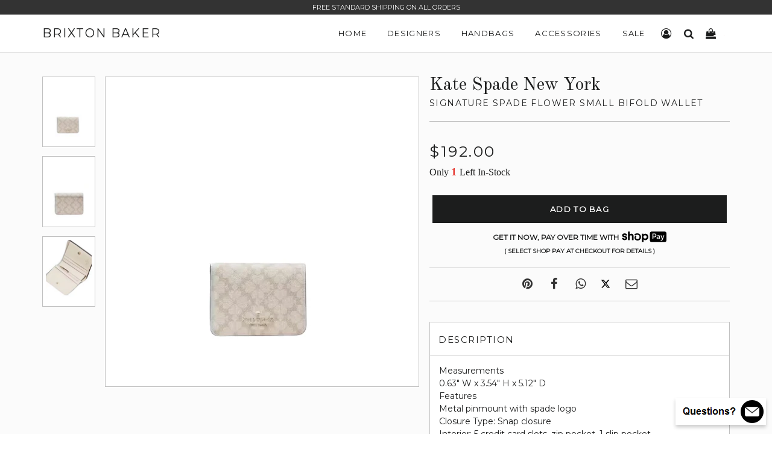

--- FILE ---
content_type: text/html; charset=utf-8
request_url: https://www.brixtonbaker.com/products/kate-spade-new-york-signature-spade-flower-small-bifold-wallet
body_size: 26558
content:
<!doctype html>
<html lang="en" class="no-js">

<head>
  <!-- Basic Meta -->
  <meta charset="utf-8">
  <meta http-equiv="X-UA-Compatible" content="IE=edge,chrome=1">
  <meta name="viewport" content="width=device-width, initial-scale=1.0, user-scalable=0">
  <meta name="theme-color" content="#000">
  <meta name="msvalidate.01" content="CABAFABC872EFD185153B83FEED0B0EC" />
  <link href="https://cdn.shopify.com/s/files/1/0700/8033/files/brixton-baker-icon.png?v=1682637078" rel="icon" type="image/x-icon" />

  <!-- Title -->
  <title>
    Kate Spade New York Signature Spade Flower Small Bifold Wallet
    
    
    
      | Brixton Baker
    
  </title>

  
    <meta name="description" content="Measurements0.63&quot; W x 3.54&quot; H x 5.12&quot; DFeaturesMetal pinmount with spade logoClosure Type: Snap closureInterior: 5 credit card slots, zip pocket, 1 slip pocketExterior: back slip pocketMaterialsPVCLining: Two way script logo liningStyle Number KG493Color: Dark Beige Multi">
  

  <!-- Social Meta -->
  
  <meta property="og:type" content="product">
  <meta property="og:title" content="Kate Spade New York Signature Spade Flower Small Bifold Wallet">
  
  <meta property="og:image" content="http://www.brixtonbaker.com/cdn/shop/files/Kate-Spade-New-York-Signature-Spade-Flower-Small-Bifold-Wallet-8-01_grande.png?v=1713179565">
  <meta property="og:image:secure_url" content="https://www.brixtonbaker.com/cdn/shop/files/Kate-Spade-New-York-Signature-Spade-Flower-Small-Bifold-Wallet-8-01_grande.png?v=1713179565">
  
  <meta property="og:image" content="http://www.brixtonbaker.com/cdn/shop/files/Kate-Spade-New-York-Signature-Spade-Flower-Small-Bifold-Wallet-8-02_grande.png?v=1713179566">
  <meta property="og:image:secure_url" content="https://www.brixtonbaker.com/cdn/shop/files/Kate-Spade-New-York-Signature-Spade-Flower-Small-Bifold-Wallet-8-02_grande.png?v=1713179566">
  
  <meta property="og:image" content="http://www.brixtonbaker.com/cdn/shop/files/Kate-Spade-New-York-Signature-Spade-Flower-Small-Bifold-Wallet-8-03_grande.png?v=1713179566">
  <meta property="og:image:secure_url" content="https://www.brixtonbaker.com/cdn/shop/files/Kate-Spade-New-York-Signature-Spade-Flower-Small-Bifold-Wallet-8-03_grande.png?v=1713179566">
  
  <meta property="og:price:amount" content="192.00">
  <meta property="og:price:currency" content="USD">


  <meta property="og:description" content="Measurements0.63&quot; W x 3.54&quot; H x 5.12&quot; DFeaturesMetal pinmount with spade logoClosure Type: Snap closureInterior: 5 credit card slots, zip pocket, 1 slip pocketExterior: back slip pocketMaterialsPVCLining: Two way script logo liningStyle Number KG493Color: Dark Beige Multi">

  <meta property="og:url" content="https://www.brixtonbaker.com/products/kate-spade-new-york-signature-spade-flower-small-bifold-wallet">
  <meta property="og:site_name" content="Brixton Baker">
  




  <meta name="twitter:site" content="@">
  <meta name="twitter:card" content="summary_large_image">
  <meta name="twitter:title" content="Kate Spade New York Signature Spade Flower Small Bifold Wallet">
  <meta name="twitter:description" content="Measurements0.63&quot; W x 3.54&quot; H x 5.12&quot; DFeaturesMetal pinmount with spade logoClosure Type: Snap closureInterior: 5 credit card slots, zip pocket, 1 slip pocketExterior: back slip pocketMaterialsPVCLining: Two way script logo liningStyle Number KG493Color: Dark Beige Multi">
  <meta name="twitter:image:alt" content="Kate Spade New York Signature Spade Flower Small Bifold Wallet">
	<meta name="twitter:image" content="http://www.brixtonbaker.com/cdn/shop/files/Kate-Spade-New-York-Signature-Spade-Flower-Small-Bifold-Wallet-8-01_1024x1024.png?v=1713179565">
  <link rel="canonical" href="https://www.brixtonbaker.com/products/kate-spade-new-york-signature-spade-flower-small-bifold-wallet">

  <!-- Stylesheets -->
  <link href="//www.brixtonbaker.com/cdn/shop/t/57/assets/brixton-baker-main.css?v=106811103589342084791733918511" rel="stylesheet" type="text/css" media="all" />
  <link href="//www.brixtonbaker.com/cdn/shop/t/57/assets/brixton-baker-style.css?v=78851620299766318391766765585" rel="stylesheet" type="text/css" media="all" />
  <link href="//www.brixtonbaker.com/cdn/shop/t/57/assets/brixton-baker-font.min.css?v=100022023035436823251696173778" rel="stylesheet" type="text/css" media="all" />
  <link href="//fonts.googleapis.com/css?family=Arapey:400|Old+Standard+TT:400|Montserrat:400" rel="stylesheet" type="text/css" media="all" />

  <!-- Scripts -->
  <script src="//www.brixtonbaker.com/cdn/shop/t/57/assets/theme.js?v=94128681887713694141651449344" defer></script>
  <script>
    window.theme = window.theme || {};
    theme.strings = {
      zoomClose: "Close (Esc)",
      zoomPrev: "Previous (Left arrow key)",
      zoomNext: "Next (Right arrow key)",
      moneyFormat: "\u003cspan class='money'\u003e${{amount}}\u003c\/span\u003e"
    };
    theme.settings = {
      cartType: "drawer",
      gridType: null
    };
  </script>

  <script>window.performance && window.performance.mark && window.performance.mark('shopify.content_for_header.start');</script><meta name="google-site-verification" content="v7EI3_iyfYz5LpDpcFfZ1CiM0J2vnHPL5Ly7cniVq4I">
<meta name="google-site-verification" content="lLsdp13OzuCgIyPB10L_SBzMdPFmoT3-p7hHBVIO7Co">
<meta name="facebook-domain-verification" content="je089bt3jngg9fhssr5nzujej6n422">
<meta id="shopify-digital-wallet" name="shopify-digital-wallet" content="/7008033/digital_wallets/dialog">
<meta name="shopify-checkout-api-token" content="d1d1e77af6fb96a1cd1a03bfdee7a714">
<link rel="alternate" type="application/json+oembed" href="https://www.brixtonbaker.com/products/kate-spade-new-york-signature-spade-flower-small-bifold-wallet.oembed">
<script async="async" src="/checkouts/internal/preloads.js?locale=en-US"></script>
<link rel="preconnect" href="https://shop.app" crossorigin="anonymous">
<script async="async" src="https://shop.app/checkouts/internal/preloads.js?locale=en-US&shop_id=7008033" crossorigin="anonymous"></script>
<script id="apple-pay-shop-capabilities" type="application/json">{"shopId":7008033,"countryCode":"US","currencyCode":"USD","merchantCapabilities":["supports3DS"],"merchantId":"gid:\/\/shopify\/Shop\/7008033","merchantName":"Brixton Baker","requiredBillingContactFields":["postalAddress","email","phone"],"requiredShippingContactFields":["postalAddress","email","phone"],"shippingType":"shipping","supportedNetworks":["visa","masterCard","amex","discover","elo","jcb"],"total":{"type":"pending","label":"Brixton Baker","amount":"1.00"},"shopifyPaymentsEnabled":true,"supportsSubscriptions":true}</script>
<script id="shopify-features" type="application/json">{"accessToken":"d1d1e77af6fb96a1cd1a03bfdee7a714","betas":["rich-media-storefront-analytics"],"domain":"www.brixtonbaker.com","predictiveSearch":true,"shopId":7008033,"locale":"en"}</script>
<script>var Shopify = Shopify || {};
Shopify.shop = "brixton-baker.myshopify.com";
Shopify.locale = "en";
Shopify.currency = {"active":"USD","rate":"1.0"};
Shopify.country = "US";
Shopify.theme = {"name":"Brixton Baker V4.03","id":132455071990,"schema_name":"Brixton Baker","schema_version":"1.0.1","theme_store_id":null,"role":"main"};
Shopify.theme.handle = "null";
Shopify.theme.style = {"id":null,"handle":null};
Shopify.cdnHost = "www.brixtonbaker.com/cdn";
Shopify.routes = Shopify.routes || {};
Shopify.routes.root = "/";</script>
<script type="module">!function(o){(o.Shopify=o.Shopify||{}).modules=!0}(window);</script>
<script>!function(o){function n(){var o=[];function n(){o.push(Array.prototype.slice.apply(arguments))}return n.q=o,n}var t=o.Shopify=o.Shopify||{};t.loadFeatures=n(),t.autoloadFeatures=n()}(window);</script>
<script>
  window.ShopifyPay = window.ShopifyPay || {};
  window.ShopifyPay.apiHost = "shop.app\/pay";
  window.ShopifyPay.redirectState = null;
</script>
<script id="shop-js-analytics" type="application/json">{"pageType":"product"}</script>
<script defer="defer" async type="module" src="//www.brixtonbaker.com/cdn/shopifycloud/shop-js/modules/v2/client.init-shop-cart-sync_BApSsMSl.en.esm.js"></script>
<script defer="defer" async type="module" src="//www.brixtonbaker.com/cdn/shopifycloud/shop-js/modules/v2/chunk.common_CBoos6YZ.esm.js"></script>
<script type="module">
  await import("//www.brixtonbaker.com/cdn/shopifycloud/shop-js/modules/v2/client.init-shop-cart-sync_BApSsMSl.en.esm.js");
await import("//www.brixtonbaker.com/cdn/shopifycloud/shop-js/modules/v2/chunk.common_CBoos6YZ.esm.js");

  window.Shopify.SignInWithShop?.initShopCartSync?.({"fedCMEnabled":true,"windoidEnabled":true});

</script>
<script>
  window.Shopify = window.Shopify || {};
  if (!window.Shopify.featureAssets) window.Shopify.featureAssets = {};
  window.Shopify.featureAssets['shop-js'] = {"shop-cart-sync":["modules/v2/client.shop-cart-sync_DJczDl9f.en.esm.js","modules/v2/chunk.common_CBoos6YZ.esm.js"],"init-fed-cm":["modules/v2/client.init-fed-cm_BzwGC0Wi.en.esm.js","modules/v2/chunk.common_CBoos6YZ.esm.js"],"init-windoid":["modules/v2/client.init-windoid_BS26ThXS.en.esm.js","modules/v2/chunk.common_CBoos6YZ.esm.js"],"shop-cash-offers":["modules/v2/client.shop-cash-offers_DthCPNIO.en.esm.js","modules/v2/chunk.common_CBoos6YZ.esm.js","modules/v2/chunk.modal_Bu1hFZFC.esm.js"],"shop-button":["modules/v2/client.shop-button_D_JX508o.en.esm.js","modules/v2/chunk.common_CBoos6YZ.esm.js"],"init-shop-email-lookup-coordinator":["modules/v2/client.init-shop-email-lookup-coordinator_DFwWcvrS.en.esm.js","modules/v2/chunk.common_CBoos6YZ.esm.js"],"shop-toast-manager":["modules/v2/client.shop-toast-manager_tEhgP2F9.en.esm.js","modules/v2/chunk.common_CBoos6YZ.esm.js"],"shop-login-button":["modules/v2/client.shop-login-button_DwLgFT0K.en.esm.js","modules/v2/chunk.common_CBoos6YZ.esm.js","modules/v2/chunk.modal_Bu1hFZFC.esm.js"],"avatar":["modules/v2/client.avatar_BTnouDA3.en.esm.js"],"init-shop-cart-sync":["modules/v2/client.init-shop-cart-sync_BApSsMSl.en.esm.js","modules/v2/chunk.common_CBoos6YZ.esm.js"],"pay-button":["modules/v2/client.pay-button_BuNmcIr_.en.esm.js","modules/v2/chunk.common_CBoos6YZ.esm.js"],"init-shop-for-new-customer-accounts":["modules/v2/client.init-shop-for-new-customer-accounts_DrjXSI53.en.esm.js","modules/v2/client.shop-login-button_DwLgFT0K.en.esm.js","modules/v2/chunk.common_CBoos6YZ.esm.js","modules/v2/chunk.modal_Bu1hFZFC.esm.js"],"init-customer-accounts-sign-up":["modules/v2/client.init-customer-accounts-sign-up_TlVCiykN.en.esm.js","modules/v2/client.shop-login-button_DwLgFT0K.en.esm.js","modules/v2/chunk.common_CBoos6YZ.esm.js","modules/v2/chunk.modal_Bu1hFZFC.esm.js"],"shop-follow-button":["modules/v2/client.shop-follow-button_C5D3XtBb.en.esm.js","modules/v2/chunk.common_CBoos6YZ.esm.js","modules/v2/chunk.modal_Bu1hFZFC.esm.js"],"checkout-modal":["modules/v2/client.checkout-modal_8TC_1FUY.en.esm.js","modules/v2/chunk.common_CBoos6YZ.esm.js","modules/v2/chunk.modal_Bu1hFZFC.esm.js"],"init-customer-accounts":["modules/v2/client.init-customer-accounts_C0Oh2ljF.en.esm.js","modules/v2/client.shop-login-button_DwLgFT0K.en.esm.js","modules/v2/chunk.common_CBoos6YZ.esm.js","modules/v2/chunk.modal_Bu1hFZFC.esm.js"],"lead-capture":["modules/v2/client.lead-capture_Cq0gfm7I.en.esm.js","modules/v2/chunk.common_CBoos6YZ.esm.js","modules/v2/chunk.modal_Bu1hFZFC.esm.js"],"shop-login":["modules/v2/client.shop-login_BmtnoEUo.en.esm.js","modules/v2/chunk.common_CBoos6YZ.esm.js","modules/v2/chunk.modal_Bu1hFZFC.esm.js"],"payment-terms":["modules/v2/client.payment-terms_BHOWV7U_.en.esm.js","modules/v2/chunk.common_CBoos6YZ.esm.js","modules/v2/chunk.modal_Bu1hFZFC.esm.js"]};
</script>
<script>(function() {
  var isLoaded = false;
  function asyncLoad() {
    if (isLoaded) return;
    isLoaded = true;
    var urls = ["https:\/\/services.nofraud.com\/js\/device.js?shop=brixton-baker.myshopify.com"];
    for (var i = 0; i < urls.length; i++) {
      var s = document.createElement('script');
      s.type = 'text/javascript';
      s.async = true;
      s.src = urls[i];
      var x = document.getElementsByTagName('script')[0];
      x.parentNode.insertBefore(s, x);
    }
  };
  if(window.attachEvent) {
    window.attachEvent('onload', asyncLoad);
  } else {
    window.addEventListener('load', asyncLoad, false);
  }
})();</script>
<script id="__st">var __st={"a":7008033,"offset":-28800,"reqid":"c4c75cc3-c659-424e-8a36-29213a478698-1768882351","pageurl":"www.brixtonbaker.com\/products\/kate-spade-new-york-signature-spade-flower-small-bifold-wallet","u":"590cb3df1dc5","p":"product","rtyp":"product","rid":8493528056054};</script>
<script>window.ShopifyPaypalV4VisibilityTracking = true;</script>
<script id="captcha-bootstrap">!function(){'use strict';const t='contact',e='account',n='new_comment',o=[[t,t],['blogs',n],['comments',n],[t,'customer']],c=[[e,'customer_login'],[e,'guest_login'],[e,'recover_customer_password'],[e,'create_customer']],r=t=>t.map((([t,e])=>`form[action*='/${t}']:not([data-nocaptcha='true']) input[name='form_type'][value='${e}']`)).join(','),a=t=>()=>t?[...document.querySelectorAll(t)].map((t=>t.form)):[];function s(){const t=[...o],e=r(t);return a(e)}const i='password',u='form_key',d=['recaptcha-v3-token','g-recaptcha-response','h-captcha-response',i],f=()=>{try{return window.sessionStorage}catch{return}},m='__shopify_v',_=t=>t.elements[u];function p(t,e,n=!1){try{const o=window.sessionStorage,c=JSON.parse(o.getItem(e)),{data:r}=function(t){const{data:e,action:n}=t;return t[m]||n?{data:e,action:n}:{data:t,action:n}}(c);for(const[e,n]of Object.entries(r))t.elements[e]&&(t.elements[e].value=n);n&&o.removeItem(e)}catch(o){console.error('form repopulation failed',{error:o})}}const l='form_type',E='cptcha';function T(t){t.dataset[E]=!0}const w=window,h=w.document,L='Shopify',v='ce_forms',y='captcha';let A=!1;((t,e)=>{const n=(g='f06e6c50-85a8-45c8-87d0-21a2b65856fe',I='https://cdn.shopify.com/shopifycloud/storefront-forms-hcaptcha/ce_storefront_forms_captcha_hcaptcha.v1.5.2.iife.js',D={infoText:'Protected by hCaptcha',privacyText:'Privacy',termsText:'Terms'},(t,e,n)=>{const o=w[L][v],c=o.bindForm;if(c)return c(t,g,e,D).then(n);var r;o.q.push([[t,g,e,D],n]),r=I,A||(h.body.append(Object.assign(h.createElement('script'),{id:'captcha-provider',async:!0,src:r})),A=!0)});var g,I,D;w[L]=w[L]||{},w[L][v]=w[L][v]||{},w[L][v].q=[],w[L][y]=w[L][y]||{},w[L][y].protect=function(t,e){n(t,void 0,e),T(t)},Object.freeze(w[L][y]),function(t,e,n,w,h,L){const[v,y,A,g]=function(t,e,n){const i=e?o:[],u=t?c:[],d=[...i,...u],f=r(d),m=r(i),_=r(d.filter((([t,e])=>n.includes(e))));return[a(f),a(m),a(_),s()]}(w,h,L),I=t=>{const e=t.target;return e instanceof HTMLFormElement?e:e&&e.form},D=t=>v().includes(t);t.addEventListener('submit',(t=>{const e=I(t);if(!e)return;const n=D(e)&&!e.dataset.hcaptchaBound&&!e.dataset.recaptchaBound,o=_(e),c=g().includes(e)&&(!o||!o.value);(n||c)&&t.preventDefault(),c&&!n&&(function(t){try{if(!f())return;!function(t){const e=f();if(!e)return;const n=_(t);if(!n)return;const o=n.value;o&&e.removeItem(o)}(t);const e=Array.from(Array(32),(()=>Math.random().toString(36)[2])).join('');!function(t,e){_(t)||t.append(Object.assign(document.createElement('input'),{type:'hidden',name:u})),t.elements[u].value=e}(t,e),function(t,e){const n=f();if(!n)return;const o=[...t.querySelectorAll(`input[type='${i}']`)].map((({name:t})=>t)),c=[...d,...o],r={};for(const[a,s]of new FormData(t).entries())c.includes(a)||(r[a]=s);n.setItem(e,JSON.stringify({[m]:1,action:t.action,data:r}))}(t,e)}catch(e){console.error('failed to persist form',e)}}(e),e.submit())}));const S=(t,e)=>{t&&!t.dataset[E]&&(n(t,e.some((e=>e===t))),T(t))};for(const o of['focusin','change'])t.addEventListener(o,(t=>{const e=I(t);D(e)&&S(e,y())}));const B=e.get('form_key'),M=e.get(l),P=B&&M;t.addEventListener('DOMContentLoaded',(()=>{const t=y();if(P)for(const e of t)e.elements[l].value===M&&p(e,B);[...new Set([...A(),...v().filter((t=>'true'===t.dataset.shopifyCaptcha))])].forEach((e=>S(e,t)))}))}(h,new URLSearchParams(w.location.search),n,t,e,['guest_login'])})(!0,!1)}();</script>
<script integrity="sha256-4kQ18oKyAcykRKYeNunJcIwy7WH5gtpwJnB7kiuLZ1E=" data-source-attribution="shopify.loadfeatures" defer="defer" src="//www.brixtonbaker.com/cdn/shopifycloud/storefront/assets/storefront/load_feature-a0a9edcb.js" crossorigin="anonymous"></script>
<script crossorigin="anonymous" defer="defer" src="//www.brixtonbaker.com/cdn/shopifycloud/storefront/assets/shopify_pay/storefront-65b4c6d7.js?v=20250812"></script>
<script data-source-attribution="shopify.dynamic_checkout.dynamic.init">var Shopify=Shopify||{};Shopify.PaymentButton=Shopify.PaymentButton||{isStorefrontPortableWallets:!0,init:function(){window.Shopify.PaymentButton.init=function(){};var t=document.createElement("script");t.src="https://www.brixtonbaker.com/cdn/shopifycloud/portable-wallets/latest/portable-wallets.en.js",t.type="module",document.head.appendChild(t)}};
</script>
<script data-source-attribution="shopify.dynamic_checkout.buyer_consent">
  function portableWalletsHideBuyerConsent(e){var t=document.getElementById("shopify-buyer-consent"),n=document.getElementById("shopify-subscription-policy-button");t&&n&&(t.classList.add("hidden"),t.setAttribute("aria-hidden","true"),n.removeEventListener("click",e))}function portableWalletsShowBuyerConsent(e){var t=document.getElementById("shopify-buyer-consent"),n=document.getElementById("shopify-subscription-policy-button");t&&n&&(t.classList.remove("hidden"),t.removeAttribute("aria-hidden"),n.addEventListener("click",e))}window.Shopify?.PaymentButton&&(window.Shopify.PaymentButton.hideBuyerConsent=portableWalletsHideBuyerConsent,window.Shopify.PaymentButton.showBuyerConsent=portableWalletsShowBuyerConsent);
</script>
<script data-source-attribution="shopify.dynamic_checkout.cart.bootstrap">document.addEventListener("DOMContentLoaded",(function(){function t(){return document.querySelector("shopify-accelerated-checkout-cart, shopify-accelerated-checkout")}if(t())Shopify.PaymentButton.init();else{new MutationObserver((function(e,n){t()&&(Shopify.PaymentButton.init(),n.disconnect())})).observe(document.body,{childList:!0,subtree:!0})}}));
</script>
<link id="shopify-accelerated-checkout-styles" rel="stylesheet" media="screen" href="https://www.brixtonbaker.com/cdn/shopifycloud/portable-wallets/latest/accelerated-checkout-backwards-compat.css" crossorigin="anonymous">
<style id="shopify-accelerated-checkout-cart">
        #shopify-buyer-consent {
  margin-top: 1em;
  display: inline-block;
  width: 100%;
}

#shopify-buyer-consent.hidden {
  display: none;
}

#shopify-subscription-policy-button {
  background: none;
  border: none;
  padding: 0;
  text-decoration: underline;
  font-size: inherit;
  cursor: pointer;
}

#shopify-subscription-policy-button::before {
  box-shadow: none;
}

      </style>

<script>window.performance && window.performance.mark && window.performance.mark('shopify.content_for_header.end');</script>
  <!-- /snippets/oldIE-js.liquid -->


<!--[if lt IE 9]>
<script src="//cdnjs.cloudflare.com/ajax/libs/html5shiv/3.7.2/html5shiv.min.js" type="text/javascript"></script>
<script src="//www.brixtonbaker.com/cdn/shop/t/57/assets/respond.min.js?v=52248677837542619231651449327" type="text/javascript"></script>
<link href="//www.brixtonbaker.com/cdn/shop/t/57/assets/respond-proxy.html" id="respond-proxy" rel="respond-proxy" />
<link href="//www.brixtonbaker.com/search?q=0bd007791ff5cd76d3bb4208dd8c00c9" id="respond-redirect" rel="respond-redirect" />
<script src="//www.brixtonbaker.com/search?q=0bd007791ff5cd76d3bb4208dd8c00c9" type="text/javascript"></script>
<![endif]-->


<!--[if (lte IE 9) ]><script src="//www.brixtonbaker.com/cdn/shop/t/57/assets/match-media.min.js?v=159635276924582161481651449323" type="text/javascript"></script><![endif]-->

  <script src="//ajax.googleapis.com/ajax/libs/jquery/2.2.3/jquery.min.js" type="text/javascript"></script>
  <script src="//www.brixtonbaker.com/cdn/shop/t/57/assets/modernizr.min.js?v=21391054748206432451651449324" type="text/javascript"></script>
  <script src="//www.brixtonbaker.com/cdn/shop/t/57/assets/lazysizes.js?v=74688023037297842991651449343" type="text/javascript"></script>
  <script src="//www.brixtonbaker.com/cdn/shop/t/57/assets/run.js?v=163037788168254688871668185780" type="text/javascript"></script>

 

  

  <script src="https://polyfill-fastly.net/v2/polyfill.min.js"></script>
  <script async src="https://www.googletagmanager.com/gtag/js?id=G-1SZ12HYQG4"></script>
  <script>
    window.dataLayer = window.dataLayer || [];
    function gtag(){dataLayer.push(arguments);}
    gtag('js', new Date());
    gtag('config', 'G-1SZ12HYQG4', { 'debug_mode': true });
  </script>
<link href="https://monorail-edge.shopifysvc.com" rel="dns-prefetch">
<script>(function(){if ("sendBeacon" in navigator && "performance" in window) {try {var session_token_from_headers = performance.getEntriesByType('navigation')[0].serverTiming.find(x => x.name == '_s').description;} catch {var session_token_from_headers = undefined;}var session_cookie_matches = document.cookie.match(/_shopify_s=([^;]*)/);var session_token_from_cookie = session_cookie_matches && session_cookie_matches.length === 2 ? session_cookie_matches[1] : "";var session_token = session_token_from_headers || session_token_from_cookie || "";function handle_abandonment_event(e) {var entries = performance.getEntries().filter(function(entry) {return /monorail-edge.shopifysvc.com/.test(entry.name);});if (!window.abandonment_tracked && entries.length === 0) {window.abandonment_tracked = true;var currentMs = Date.now();var navigation_start = performance.timing.navigationStart;var payload = {shop_id: 7008033,url: window.location.href,navigation_start,duration: currentMs - navigation_start,session_token,page_type: "product"};window.navigator.sendBeacon("https://monorail-edge.shopifysvc.com/v1/produce", JSON.stringify({schema_id: "online_store_buyer_site_abandonment/1.1",payload: payload,metadata: {event_created_at_ms: currentMs,event_sent_at_ms: currentMs}}));}}window.addEventListener('pagehide', handle_abandonment_event);}}());</script>
<script id="web-pixels-manager-setup">(function e(e,d,r,n,o){if(void 0===o&&(o={}),!Boolean(null===(a=null===(i=window.Shopify)||void 0===i?void 0:i.analytics)||void 0===a?void 0:a.replayQueue)){var i,a;window.Shopify=window.Shopify||{};var t=window.Shopify;t.analytics=t.analytics||{};var s=t.analytics;s.replayQueue=[],s.publish=function(e,d,r){return s.replayQueue.push([e,d,r]),!0};try{self.performance.mark("wpm:start")}catch(e){}var l=function(){var e={modern:/Edge?\/(1{2}[4-9]|1[2-9]\d|[2-9]\d{2}|\d{4,})\.\d+(\.\d+|)|Firefox\/(1{2}[4-9]|1[2-9]\d|[2-9]\d{2}|\d{4,})\.\d+(\.\d+|)|Chrom(ium|e)\/(9{2}|\d{3,})\.\d+(\.\d+|)|(Maci|X1{2}).+ Version\/(15\.\d+|(1[6-9]|[2-9]\d|\d{3,})\.\d+)([,.]\d+|)( \(\w+\)|)( Mobile\/\w+|) Safari\/|Chrome.+OPR\/(9{2}|\d{3,})\.\d+\.\d+|(CPU[ +]OS|iPhone[ +]OS|CPU[ +]iPhone|CPU IPhone OS|CPU iPad OS)[ +]+(15[._]\d+|(1[6-9]|[2-9]\d|\d{3,})[._]\d+)([._]\d+|)|Android:?[ /-](13[3-9]|1[4-9]\d|[2-9]\d{2}|\d{4,})(\.\d+|)(\.\d+|)|Android.+Firefox\/(13[5-9]|1[4-9]\d|[2-9]\d{2}|\d{4,})\.\d+(\.\d+|)|Android.+Chrom(ium|e)\/(13[3-9]|1[4-9]\d|[2-9]\d{2}|\d{4,})\.\d+(\.\d+|)|SamsungBrowser\/([2-9]\d|\d{3,})\.\d+/,legacy:/Edge?\/(1[6-9]|[2-9]\d|\d{3,})\.\d+(\.\d+|)|Firefox\/(5[4-9]|[6-9]\d|\d{3,})\.\d+(\.\d+|)|Chrom(ium|e)\/(5[1-9]|[6-9]\d|\d{3,})\.\d+(\.\d+|)([\d.]+$|.*Safari\/(?![\d.]+ Edge\/[\d.]+$))|(Maci|X1{2}).+ Version\/(10\.\d+|(1[1-9]|[2-9]\d|\d{3,})\.\d+)([,.]\d+|)( \(\w+\)|)( Mobile\/\w+|) Safari\/|Chrome.+OPR\/(3[89]|[4-9]\d|\d{3,})\.\d+\.\d+|(CPU[ +]OS|iPhone[ +]OS|CPU[ +]iPhone|CPU IPhone OS|CPU iPad OS)[ +]+(10[._]\d+|(1[1-9]|[2-9]\d|\d{3,})[._]\d+)([._]\d+|)|Android:?[ /-](13[3-9]|1[4-9]\d|[2-9]\d{2}|\d{4,})(\.\d+|)(\.\d+|)|Mobile Safari.+OPR\/([89]\d|\d{3,})\.\d+\.\d+|Android.+Firefox\/(13[5-9]|1[4-9]\d|[2-9]\d{2}|\d{4,})\.\d+(\.\d+|)|Android.+Chrom(ium|e)\/(13[3-9]|1[4-9]\d|[2-9]\d{2}|\d{4,})\.\d+(\.\d+|)|Android.+(UC? ?Browser|UCWEB|U3)[ /]?(15\.([5-9]|\d{2,})|(1[6-9]|[2-9]\d|\d{3,})\.\d+)\.\d+|SamsungBrowser\/(5\.\d+|([6-9]|\d{2,})\.\d+)|Android.+MQ{2}Browser\/(14(\.(9|\d{2,})|)|(1[5-9]|[2-9]\d|\d{3,})(\.\d+|))(\.\d+|)|K[Aa][Ii]OS\/(3\.\d+|([4-9]|\d{2,})\.\d+)(\.\d+|)/},d=e.modern,r=e.legacy,n=navigator.userAgent;return n.match(d)?"modern":n.match(r)?"legacy":"unknown"}(),u="modern"===l?"modern":"legacy",c=(null!=n?n:{modern:"",legacy:""})[u],f=function(e){return[e.baseUrl,"/wpm","/b",e.hashVersion,"modern"===e.buildTarget?"m":"l",".js"].join("")}({baseUrl:d,hashVersion:r,buildTarget:u}),m=function(e){var d=e.version,r=e.bundleTarget,n=e.surface,o=e.pageUrl,i=e.monorailEndpoint;return{emit:function(e){var a=e.status,t=e.errorMsg,s=(new Date).getTime(),l=JSON.stringify({metadata:{event_sent_at_ms:s},events:[{schema_id:"web_pixels_manager_load/3.1",payload:{version:d,bundle_target:r,page_url:o,status:a,surface:n,error_msg:t},metadata:{event_created_at_ms:s}}]});if(!i)return console&&console.warn&&console.warn("[Web Pixels Manager] No Monorail endpoint provided, skipping logging."),!1;try{return self.navigator.sendBeacon.bind(self.navigator)(i,l)}catch(e){}var u=new XMLHttpRequest;try{return u.open("POST",i,!0),u.setRequestHeader("Content-Type","text/plain"),u.send(l),!0}catch(e){return console&&console.warn&&console.warn("[Web Pixels Manager] Got an unhandled error while logging to Monorail."),!1}}}}({version:r,bundleTarget:l,surface:e.surface,pageUrl:self.location.href,monorailEndpoint:e.monorailEndpoint});try{o.browserTarget=l,function(e){var d=e.src,r=e.async,n=void 0===r||r,o=e.onload,i=e.onerror,a=e.sri,t=e.scriptDataAttributes,s=void 0===t?{}:t,l=document.createElement("script"),u=document.querySelector("head"),c=document.querySelector("body");if(l.async=n,l.src=d,a&&(l.integrity=a,l.crossOrigin="anonymous"),s)for(var f in s)if(Object.prototype.hasOwnProperty.call(s,f))try{l.dataset[f]=s[f]}catch(e){}if(o&&l.addEventListener("load",o),i&&l.addEventListener("error",i),u)u.appendChild(l);else{if(!c)throw new Error("Did not find a head or body element to append the script");c.appendChild(l)}}({src:f,async:!0,onload:function(){if(!function(){var e,d;return Boolean(null===(d=null===(e=window.Shopify)||void 0===e?void 0:e.analytics)||void 0===d?void 0:d.initialized)}()){var d=window.webPixelsManager.init(e)||void 0;if(d){var r=window.Shopify.analytics;r.replayQueue.forEach((function(e){var r=e[0],n=e[1],o=e[2];d.publishCustomEvent(r,n,o)})),r.replayQueue=[],r.publish=d.publishCustomEvent,r.visitor=d.visitor,r.initialized=!0}}},onerror:function(){return m.emit({status:"failed",errorMsg:"".concat(f," has failed to load")})},sri:function(e){var d=/^sha384-[A-Za-z0-9+/=]+$/;return"string"==typeof e&&d.test(e)}(c)?c:"",scriptDataAttributes:o}),m.emit({status:"loading"})}catch(e){m.emit({status:"failed",errorMsg:(null==e?void 0:e.message)||"Unknown error"})}}})({shopId: 7008033,storefrontBaseUrl: "https://www.brixtonbaker.com",extensionsBaseUrl: "https://extensions.shopifycdn.com/cdn/shopifycloud/web-pixels-manager",monorailEndpoint: "https://monorail-edge.shopifysvc.com/unstable/produce_batch",surface: "storefront-renderer",enabledBetaFlags: ["2dca8a86"],webPixelsConfigList: [{"id":"1328382198","configuration":"{\"shopUrl\":\"brixton-baker.myshopify.com\",\"apiUrl\":\"https:\\\/\\\/services.nofraud.com\"}","eventPayloadVersion":"v1","runtimeContext":"STRICT","scriptVersion":"827d32b2aa36240efdd25ff13c076852","type":"APP","apiClientId":1380557,"privacyPurposes":[],"dataSharingAdjustments":{"protectedCustomerApprovalScopes":["read_customer_address","read_customer_email","read_customer_name","read_customer_personal_data","read_customer_phone"]}},{"id":"559415542","configuration":"{\"config\":\"{\\\"pixel_id\\\":\\\"GT-P8ZB3FJ\\\",\\\"target_country\\\":\\\"US\\\",\\\"gtag_events\\\":[{\\\"type\\\":\\\"purchase\\\",\\\"action_label\\\":\\\"MC-TPFHGV7XMN\\\"},{\\\"type\\\":\\\"page_view\\\",\\\"action_label\\\":\\\"MC-TPFHGV7XMN\\\"},{\\\"type\\\":\\\"view_item\\\",\\\"action_label\\\":\\\"MC-TPFHGV7XMN\\\"}],\\\"enable_monitoring_mode\\\":false}\"}","eventPayloadVersion":"v1","runtimeContext":"OPEN","scriptVersion":"b2a88bafab3e21179ed38636efcd8a93","type":"APP","apiClientId":1780363,"privacyPurposes":[],"dataSharingAdjustments":{"protectedCustomerApprovalScopes":["read_customer_address","read_customer_email","read_customer_name","read_customer_personal_data","read_customer_phone"]}},{"id":"250872054","configuration":"{\"pixel_id\":\"814953919638362\",\"pixel_type\":\"facebook_pixel\",\"metaapp_system_user_token\":\"-\"}","eventPayloadVersion":"v1","runtimeContext":"OPEN","scriptVersion":"ca16bc87fe92b6042fbaa3acc2fbdaa6","type":"APP","apiClientId":2329312,"privacyPurposes":["ANALYTICS","MARKETING","SALE_OF_DATA"],"dataSharingAdjustments":{"protectedCustomerApprovalScopes":["read_customer_address","read_customer_email","read_customer_name","read_customer_personal_data","read_customer_phone"]}},{"id":"126255350","configuration":"{\"tagID\":\"2614176291655\"}","eventPayloadVersion":"v1","runtimeContext":"STRICT","scriptVersion":"18031546ee651571ed29edbe71a3550b","type":"APP","apiClientId":3009811,"privacyPurposes":["ANALYTICS","MARKETING","SALE_OF_DATA"],"dataSharingAdjustments":{"protectedCustomerApprovalScopes":["read_customer_address","read_customer_email","read_customer_name","read_customer_personal_data","read_customer_phone"]}},{"id":"shopify-app-pixel","configuration":"{}","eventPayloadVersion":"v1","runtimeContext":"STRICT","scriptVersion":"0450","apiClientId":"shopify-pixel","type":"APP","privacyPurposes":["ANALYTICS","MARKETING"]},{"id":"shopify-custom-pixel","eventPayloadVersion":"v1","runtimeContext":"LAX","scriptVersion":"0450","apiClientId":"shopify-pixel","type":"CUSTOM","privacyPurposes":["ANALYTICS","MARKETING"]}],isMerchantRequest: false,initData: {"shop":{"name":"Brixton Baker","paymentSettings":{"currencyCode":"USD"},"myshopifyDomain":"brixton-baker.myshopify.com","countryCode":"US","storefrontUrl":"https:\/\/www.brixtonbaker.com"},"customer":null,"cart":null,"checkout":null,"productVariants":[{"price":{"amount":192.0,"currencyCode":"USD"},"product":{"title":"Kate Spade New York Signature Spade Flower Small Bifold Wallet","vendor":"Kate Spade New York","id":"8493528056054","untranslatedTitle":"Kate Spade New York Signature Spade Flower Small Bifold Wallet","url":"\/products\/kate-spade-new-york-signature-spade-flower-small-bifold-wallet","type":"Wallet"},"id":"46382502183158","image":{"src":"\/\/www.brixtonbaker.com\/cdn\/shop\/files\/Kate-Spade-New-York-Signature-Spade-Flower-Small-Bifold-Wallet-8-01.png?v=1713179565"},"sku":"","title":"Dark Beige Multi","untranslatedTitle":"Dark Beige Multi"}],"purchasingCompany":null},},"https://www.brixtonbaker.com/cdn","fcfee988w5aeb613cpc8e4bc33m6693e112",{"modern":"","legacy":""},{"shopId":"7008033","storefrontBaseUrl":"https:\/\/www.brixtonbaker.com","extensionBaseUrl":"https:\/\/extensions.shopifycdn.com\/cdn\/shopifycloud\/web-pixels-manager","surface":"storefront-renderer","enabledBetaFlags":"[\"2dca8a86\"]","isMerchantRequest":"false","hashVersion":"fcfee988w5aeb613cpc8e4bc33m6693e112","publish":"custom","events":"[[\"page_viewed\",{}],[\"product_viewed\",{\"productVariant\":{\"price\":{\"amount\":192.0,\"currencyCode\":\"USD\"},\"product\":{\"title\":\"Kate Spade New York Signature Spade Flower Small Bifold Wallet\",\"vendor\":\"Kate Spade New York\",\"id\":\"8493528056054\",\"untranslatedTitle\":\"Kate Spade New York Signature Spade Flower Small Bifold Wallet\",\"url\":\"\/products\/kate-spade-new-york-signature-spade-flower-small-bifold-wallet\",\"type\":\"Wallet\"},\"id\":\"46382502183158\",\"image\":{\"src\":\"\/\/www.brixtonbaker.com\/cdn\/shop\/files\/Kate-Spade-New-York-Signature-Spade-Flower-Small-Bifold-Wallet-8-01.png?v=1713179565\"},\"sku\":\"\",\"title\":\"Dark Beige Multi\",\"untranslatedTitle\":\"Dark Beige Multi\"}}]]"});</script><script>
  window.ShopifyAnalytics = window.ShopifyAnalytics || {};
  window.ShopifyAnalytics.meta = window.ShopifyAnalytics.meta || {};
  window.ShopifyAnalytics.meta.currency = 'USD';
  var meta = {"product":{"id":8493528056054,"gid":"gid:\/\/shopify\/Product\/8493528056054","vendor":"Kate Spade New York","type":"Wallet","handle":"kate-spade-new-york-signature-spade-flower-small-bifold-wallet","variants":[{"id":46382502183158,"price":19200,"name":"Kate Spade New York Signature Spade Flower Small Bifold Wallet - Dark Beige Multi","public_title":"Dark Beige Multi","sku":""}],"remote":false},"page":{"pageType":"product","resourceType":"product","resourceId":8493528056054,"requestId":"c4c75cc3-c659-424e-8a36-29213a478698-1768882351"}};
  for (var attr in meta) {
    window.ShopifyAnalytics.meta[attr] = meta[attr];
  }
</script>
<script class="analytics">
  (function () {
    var customDocumentWrite = function(content) {
      var jquery = null;

      if (window.jQuery) {
        jquery = window.jQuery;
      } else if (window.Checkout && window.Checkout.$) {
        jquery = window.Checkout.$;
      }

      if (jquery) {
        jquery('body').append(content);
      }
    };

    var hasLoggedConversion = function(token) {
      if (token) {
        return document.cookie.indexOf('loggedConversion=' + token) !== -1;
      }
      return false;
    }

    var setCookieIfConversion = function(token) {
      if (token) {
        var twoMonthsFromNow = new Date(Date.now());
        twoMonthsFromNow.setMonth(twoMonthsFromNow.getMonth() + 2);

        document.cookie = 'loggedConversion=' + token + '; expires=' + twoMonthsFromNow;
      }
    }

    var trekkie = window.ShopifyAnalytics.lib = window.trekkie = window.trekkie || [];
    if (trekkie.integrations) {
      return;
    }
    trekkie.methods = [
      'identify',
      'page',
      'ready',
      'track',
      'trackForm',
      'trackLink'
    ];
    trekkie.factory = function(method) {
      return function() {
        var args = Array.prototype.slice.call(arguments);
        args.unshift(method);
        trekkie.push(args);
        return trekkie;
      };
    };
    for (var i = 0; i < trekkie.methods.length; i++) {
      var key = trekkie.methods[i];
      trekkie[key] = trekkie.factory(key);
    }
    trekkie.load = function(config) {
      trekkie.config = config || {};
      trekkie.config.initialDocumentCookie = document.cookie;
      var first = document.getElementsByTagName('script')[0];
      var script = document.createElement('script');
      script.type = 'text/javascript';
      script.onerror = function(e) {
        var scriptFallback = document.createElement('script');
        scriptFallback.type = 'text/javascript';
        scriptFallback.onerror = function(error) {
                var Monorail = {
      produce: function produce(monorailDomain, schemaId, payload) {
        var currentMs = new Date().getTime();
        var event = {
          schema_id: schemaId,
          payload: payload,
          metadata: {
            event_created_at_ms: currentMs,
            event_sent_at_ms: currentMs
          }
        };
        return Monorail.sendRequest("https://" + monorailDomain + "/v1/produce", JSON.stringify(event));
      },
      sendRequest: function sendRequest(endpointUrl, payload) {
        // Try the sendBeacon API
        if (window && window.navigator && typeof window.navigator.sendBeacon === 'function' && typeof window.Blob === 'function' && !Monorail.isIos12()) {
          var blobData = new window.Blob([payload], {
            type: 'text/plain'
          });

          if (window.navigator.sendBeacon(endpointUrl, blobData)) {
            return true;
          } // sendBeacon was not successful

        } // XHR beacon

        var xhr = new XMLHttpRequest();

        try {
          xhr.open('POST', endpointUrl);
          xhr.setRequestHeader('Content-Type', 'text/plain');
          xhr.send(payload);
        } catch (e) {
          console.log(e);
        }

        return false;
      },
      isIos12: function isIos12() {
        return window.navigator.userAgent.lastIndexOf('iPhone; CPU iPhone OS 12_') !== -1 || window.navigator.userAgent.lastIndexOf('iPad; CPU OS 12_') !== -1;
      }
    };
    Monorail.produce('monorail-edge.shopifysvc.com',
      'trekkie_storefront_load_errors/1.1',
      {shop_id: 7008033,
      theme_id: 132455071990,
      app_name: "storefront",
      context_url: window.location.href,
      source_url: "//www.brixtonbaker.com/cdn/s/trekkie.storefront.cd680fe47e6c39ca5d5df5f0a32d569bc48c0f27.min.js"});

        };
        scriptFallback.async = true;
        scriptFallback.src = '//www.brixtonbaker.com/cdn/s/trekkie.storefront.cd680fe47e6c39ca5d5df5f0a32d569bc48c0f27.min.js';
        first.parentNode.insertBefore(scriptFallback, first);
      };
      script.async = true;
      script.src = '//www.brixtonbaker.com/cdn/s/trekkie.storefront.cd680fe47e6c39ca5d5df5f0a32d569bc48c0f27.min.js';
      first.parentNode.insertBefore(script, first);
    };
    trekkie.load(
      {"Trekkie":{"appName":"storefront","development":false,"defaultAttributes":{"shopId":7008033,"isMerchantRequest":null,"themeId":132455071990,"themeCityHash":"794417611008784713","contentLanguage":"en","currency":"USD","eventMetadataId":"648228fb-34d6-471d-899c-e467229acabd"},"isServerSideCookieWritingEnabled":true,"monorailRegion":"shop_domain","enabledBetaFlags":["65f19447"]},"Session Attribution":{},"S2S":{"facebookCapiEnabled":false,"source":"trekkie-storefront-renderer","apiClientId":580111}}
    );

    var loaded = false;
    trekkie.ready(function() {
      if (loaded) return;
      loaded = true;

      window.ShopifyAnalytics.lib = window.trekkie;

      var originalDocumentWrite = document.write;
      document.write = customDocumentWrite;
      try { window.ShopifyAnalytics.merchantGoogleAnalytics.call(this); } catch(error) {};
      document.write = originalDocumentWrite;

      window.ShopifyAnalytics.lib.page(null,{"pageType":"product","resourceType":"product","resourceId":8493528056054,"requestId":"c4c75cc3-c659-424e-8a36-29213a478698-1768882351","shopifyEmitted":true});

      var match = window.location.pathname.match(/checkouts\/(.+)\/(thank_you|post_purchase)/)
      var token = match? match[1]: undefined;
      if (!hasLoggedConversion(token)) {
        setCookieIfConversion(token);
        window.ShopifyAnalytics.lib.track("Viewed Product",{"currency":"USD","variantId":46382502183158,"productId":8493528056054,"productGid":"gid:\/\/shopify\/Product\/8493528056054","name":"Kate Spade New York Signature Spade Flower Small Bifold Wallet - Dark Beige Multi","price":"192.00","sku":"","brand":"Kate Spade New York","variant":"Dark Beige Multi","category":"Wallet","nonInteraction":true,"remote":false},undefined,undefined,{"shopifyEmitted":true});
      window.ShopifyAnalytics.lib.track("monorail:\/\/trekkie_storefront_viewed_product\/1.1",{"currency":"USD","variantId":46382502183158,"productId":8493528056054,"productGid":"gid:\/\/shopify\/Product\/8493528056054","name":"Kate Spade New York Signature Spade Flower Small Bifold Wallet - Dark Beige Multi","price":"192.00","sku":"","brand":"Kate Spade New York","variant":"Dark Beige Multi","category":"Wallet","nonInteraction":true,"remote":false,"referer":"https:\/\/www.brixtonbaker.com\/products\/kate-spade-new-york-signature-spade-flower-small-bifold-wallet"});
      }
    });


        var eventsListenerScript = document.createElement('script');
        eventsListenerScript.async = true;
        eventsListenerScript.src = "//www.brixtonbaker.com/cdn/shopifycloud/storefront/assets/shop_events_listener-3da45d37.js";
        document.getElementsByTagName('head')[0].appendChild(eventsListenerScript);

})();</script>
  <script>
  if (!window.ga || (window.ga && typeof window.ga !== 'function')) {
    window.ga = function ga() {
      (window.ga.q = window.ga.q || []).push(arguments);
      if (window.Shopify && window.Shopify.analytics && typeof window.Shopify.analytics.publish === 'function') {
        window.Shopify.analytics.publish("ga_stub_called", {}, {sendTo: "google_osp_migration"});
      }
      console.error("Shopify's Google Analytics stub called with:", Array.from(arguments), "\nSee https://help.shopify.com/manual/promoting-marketing/pixels/pixel-migration#google for more information.");
    };
    if (window.Shopify && window.Shopify.analytics && typeof window.Shopify.analytics.publish === 'function') {
      window.Shopify.analytics.publish("ga_stub_initialized", {}, {sendTo: "google_osp_migration"});
    }
  }
</script>
<script
  defer
  src="https://www.brixtonbaker.com/cdn/shopifycloud/perf-kit/shopify-perf-kit-3.0.4.min.js"
  data-application="storefront-renderer"
  data-shop-id="7008033"
  data-render-region="gcp-us-central1"
  data-page-type="product"
  data-theme-instance-id="132455071990"
  data-theme-name="Brixton Baker"
  data-theme-version="1.0.1"
  data-monorail-region="shop_domain"
  data-resource-timing-sampling-rate="10"
  data-shs="true"
  data-shs-beacon="true"
  data-shs-export-with-fetch="true"
  data-shs-logs-sample-rate="1"
  data-shs-beacon-endpoint="https://www.brixtonbaker.com/api/collect"
></script>
</head>

<body id="signature-spade-flower-small-bifold-wallet" class="template-product">

  <!-- Drawers -->
  <div id="NavDrawer" class="drawer drawer--left">
    <div id="shopify-section-drawer-menu" class="shopify-section"><div data-section-id="drawer-menu" data-section-type="drawer-menu-section">
  <div class="drawer__fixed-header">
    <div class="drawer__header">
      <div class="drawer__close drawer__close--left">
        <button type="button" class="icon-fallback-text drawer__close-button js-drawer-close">
          <span class="icon icon-x" aria-hidden="true"></span>
          <span class="fallback-text">Close menu</span>
        </button>
      </div>
    </div>
  </div>
  <div class="drawer__inner">

    

    <!-- begin mobile-nav -->
    <ul class="mobile-nav">
      
        
        
        
          <li class="mobile-nav__item">
            <a href="/index" class="mobile-nav__link">Home</a>
          </li>
        
      
        
        
        
          <li class="mobile-nav__item">
            <div class="mobile-nav__has-sublist">
             
              
              
              <div class="mobile-nav__toggle mobile-nav__toggle-btn" >
              
                
                <button type="button" class="mobile-nav__toggle-btn icon-fallback-text" data-aria-controls="Linklist-designers">
                  <span class="icon-fallback-text mobile-nav__toggle-open">
                    <span class="icon icon-plus" aria-hidden="true"></span>
                    <span class="fallback-text">Expand submenu</span>
                  </span>
                  <span class="icon-fallback-text mobile-nav__toggle-close">
                    <span class="icon icon-minus" aria-hidden="true"></span>
                    <span class="fallback-text">Collapse submenu</span>
                  </span>                
               </button>
               <span class="mobile-update" id="Label-designers">Designers</span>
                
              </div>
            </div>
            <ul class="mobile-nav__sublist" id="Linklist-designers" aria-labelledby="Label-designers" role="navigation">
              
                <li class="mobile-nav__item">
                  <a href="/collections/coach" class="mobile-nav__link">Coach</a>
                </li>
              
                <li class="mobile-nav__item">
                  <a href="/collections/kate-spade-new-york" class="mobile-nav__link">Kate Spade New York</a>
                </li>
              
                <li class="mobile-nav__item">
                  <a href="/collections/michael-kors" class="mobile-nav__link">Michael Kors</a>
                </li>
              
            </ul>
          </li>
        
      
        
        
        
          <li class="mobile-nav__item">
            <div class="mobile-nav__has-sublist">
             
              
              
              <div class="mobile-nav__toggle mobile-nav__toggle-btn" >
              
                
                <button type="button" class="mobile-nav__toggle-btn icon-fallback-text" data-aria-controls="Linklist-handbags">
                  <span class="icon-fallback-text mobile-nav__toggle-open">
                    <span class="icon icon-plus" aria-hidden="true"></span>
                    <span class="fallback-text">Expand submenu</span>
                  </span>
                  <span class="icon-fallback-text mobile-nav__toggle-close">
                    <span class="icon icon-minus" aria-hidden="true"></span>
                    <span class="fallback-text">Collapse submenu</span>
                  </span>                
               </button>
               <span class="mobile-update" id="Label-handbags">Handbags</span>
                
              </div>
            </div>
            <ul class="mobile-nav__sublist" id="Linklist-handbags" aria-labelledby="Label-handbags" role="navigation">
              
                <li class="mobile-nav__item">
                  <a href="/collections/all-handbags" class="mobile-nav__link">All Handbags</a>
                </li>
              
                <li class="mobile-nav__item">
                  <a href="/collections/baby-bags" class="mobile-nav__link">Baby Bags</a>
                </li>
              
                <li class="mobile-nav__item">
                  <a href="/collections/backpacks" class="mobile-nav__link">Backpacks</a>
                </li>
              
                <li class="mobile-nav__item">
                  <a href="/collections/clutch" class="mobile-nav__link">Clutches</a>
                </li>
              
                <li class="mobile-nav__item">
                  <a href="/collections/crossbody-bags" class="mobile-nav__link">Crossbody</a>
                </li>
              
                <li class="mobile-nav__item">
                  <a href="/collections/tote" class="mobile-nav__link">Tote Bags</a>
                </li>
              
                <li class="mobile-nav__item">
                  <a href="/collections/satchels" class="mobile-nav__link">Satchels</a>
                </li>
              
                <li class="mobile-nav__item">
                  <a href="/collections/shoulder-bags" class="mobile-nav__link">Shoulder Bags</a>
                </li>
              
                <li class="mobile-nav__item">
                  <a href="/collections/wristlet" class="mobile-nav__link">Wristlets</a>
                </li>
              
            </ul>
          </li>
        
      
        
        
        
          <li class="mobile-nav__item">
            <div class="mobile-nav__has-sublist">
             
              
              
              <div class="mobile-nav__toggle mobile-nav__toggle-btn" >
              
                
                <button type="button" class="mobile-nav__toggle-btn icon-fallback-text" data-aria-controls="Linklist-accessories">
                  <span class="icon-fallback-text mobile-nav__toggle-open">
                    <span class="icon icon-plus" aria-hidden="true"></span>
                    <span class="fallback-text">Expand submenu</span>
                  </span>
                  <span class="icon-fallback-text mobile-nav__toggle-close">
                    <span class="icon icon-minus" aria-hidden="true"></span>
                    <span class="fallback-text">Collapse submenu</span>
                  </span>                
               </button>
               <span class="mobile-update" id="Label-accessories">Accessories</span>
                
              </div>
            </div>
            <ul class="mobile-nav__sublist" id="Linklist-accessories" aria-labelledby="Label-accessories" role="navigation">
              
                <li class="mobile-nav__item">
                  <a href="/collections/coin-purses" class="mobile-nav__link">Coin Purses</a>
                </li>
              
                <li class="mobile-nav__item">
                  <a href="/collections/laptop-bags" class="mobile-nav__link">Laptop Bags</a>
                </li>
              
                <li class="mobile-nav__item">
                  <a href="/collections/wallets" class="mobile-nav__link">Wallets</a>
                </li>
              
                <li class="mobile-nav__item">
                  <a href="/collections/wristlet" class="mobile-nav__link">Wristlets</a>
                </li>
              
            </ul>
          </li>
        
      
        
        
        
          <li class="mobile-nav__item">
            <a href="/collections/sale" class="mobile-nav__link">Sale</a>
          </li>
        
      

      
      <li class="mobile-nav__spacer"></li>

      
      
        
          <li class="mobile-nav__item mobile-nav__item--secondary">
            <a href="/account/login" id="customer_login_link">Log In</a>
          </li>
          <li class="mobile-nav__item mobile-nav__item--secondary">
            <a href="/account/register" id="customer_register_link">Create Account</a>
          </li>
        
      

  <li class="mobile-nav__item mobile-nav__item--secondary">
    <a href="/pages/about-us">About Us</a>
  </li>

  <li class="mobile-nav__item mobile-nav__item--secondary">
    <a href="/pages/contact-us">Contact Us</a>
  </li>

  <li class="mobile-nav__item mobile-nav__item--secondary">
    <a href="/pages/faq">FAQ</a>
  </li>

  <li class="mobile-nav__item mobile-nav__item--secondary">
    <a href="/pages/shipping">Shipping</a>
  </li>

  <li class="mobile-nav__item mobile-nav__item--secondary">
    <a href="/pages/return-policy">Return Policy</a>
  </li>

  <li class="mobile-nav__item mobile-nav__item--secondary">
    <a href="/pages/privacy-policy">Privacy Policy</a>
  </li>

  <li class="mobile-nav__item mobile-nav__item--secondary">
    <a href="/pages/terms-of-use">Terms of Use</a>
  </li>

    </ul>
    <!-- //mobile-nav -->
  </div>
</div>


</div>
  </div>
  <div id="CartDrawer" class="drawer drawer--right drawer--has-fixed-footer">
    <div class="drawer__fixed-header">
      <div class="drawer__header">
        <div class="drawer__title"></div>
        <div class="drawer__close">
          <button type="button" class="icon-fallback-text drawer__close-button js-drawer-close">
            <span class="icon icon-x" aria-hidden="true"></span>
            <span class="fallback-text">Close Cart</span>
          </button>
        </div>
      </div>
    </div>
    <div class="drawer__inner">
      <div id="CartContainer" class="drawer__cart"></div>
    </div>
  </div>

  <!-- Main Page Container -->
  <div id="PageContainer" class="page-container">
    <div id="shopify-section-top-banner" class="shopify-section"><div class="top-banner">
  
  <ul class="slides">
    <li class="slide slide-background">Free Standard Shipping On All Orders</li>    
    <li class="slide slide-background">Sale Items Up to 60% Off - <a class="banner-link" href="/collections/sale">Shop Now</a></li>
    <li class="slide slide-background">Free Standard Shipping On All Orders</li>
  </ul>
  
</div>	

<script type="text/javascript">

var width = 100;
var animation_speed = 1;
var time_val = 6000;
var current_slide = 1;

var $slider = $('.top-banner');
var $slide_container = $('.slides');
var $slides = $('.slide');

var interval;

$slides.each(function(index){
  $(this).css('left',(index*100)+'%');
});

function startSlider() {
  interval = setInterval(function() {
    $slide_container.animate({'left': '-='+(width+'%')}, animation_speed, function() {
      if (++current_slide === $slides.length) {
        current_slide = 1;
        $slide_container.css('left', 0);
      }
    });
  }, time_val);
}

startSlider();
  
</script>

</div>
    <div id="shopify-section-header" class="shopify-section"><style>
   .site-header__logo img {
   max-width: 180px;
   }
   @media screen and (max-width: 768px) {
   .site-header__logo img {
   max-width: 100%;
   }
   }
</style>

<div data-section-id="header" data-section-type="header-section" data-template="product">
   <div class="header-wrapper">
      <header class="site-header" role="banner">
         <div class="wrapper">
            <div class="grid--full grid--table">
               <div class="grid__item large--hide one-quarter">
                  <div class="site-nav--mobile">
                     <button type="button" class="icon-fallback-text site-nav__link js-drawer-open-left" aria-controls="NavDrawer">
                     <span class="icon icon-hamburger" aria-hidden="true" title="M"></span>
                     <span class="fallback-text">Site navigation</span>
                     </button>
                  </div>
               </div>
               <div class="grid__item large--one-third medium-down--one-half">
                  
                  
                     <div class="h1 site-header__logo large--left" itemscope itemtype="http://schema.org/Organization">
                        
                        
                        <a href="/" itemprop="url">Brixton Baker</a>
                        
                        
                  </div>
                  
               </div>
               <div class="grid__item large--two-thirds large--text-right medium-down--hide">
              
                 
                 <!-- begin site-nav -->
<ul class="site-nav" id="AccessibleNav">
                     
                     <li class="site-nav__item site-nav--compress__menu">
                        <button type="button" class="icon-fallback-text site-nav__link site-nav__link--icon js-drawer-open-left" aria-controls="NavDrawer">
                        <span class="fa fa-bars fa-lg" aria-hidden="true" title="M"></span>
                        <span class="fallback-text">Site navigation</span>
                        </button>
                     </li>
                     
                     
                     
                     <li class="site-nav__item site-nav__expanded-item">
                        <a href="/index" class="site-nav__link">Home</a>
                     </li>
                     
                     
                     
                     
                     <li class="site-nav__item site-nav__expanded-item site-nav--has-dropdown" aria-haspopup="true">
                        <a class="site-nav__link">
                        Designers
                        </a>
                        <ul class="site-nav__dropdown text-left">
                           
                           <li>
                           <a href="/collections/coach" class="site-nav__dropdown-link">Coach</a>
                           </li>
                           
                           <li>
                           <a href="/collections/kate-spade-new-york" class="site-nav__dropdown-link">Kate Spade New York</a>
                           </li>
                           
                           <li>
                           <a href="/collections/michael-kors" class="site-nav__dropdown-link">Michael Kors</a>
                           </li>
                           
                        </ul>
                     </li>
                     
                     
                     
                     
                     <li class="site-nav__item site-nav__expanded-item site-nav--has-dropdown" aria-haspopup="true">
                        <a class="site-nav__link">
                        Handbags
                        </a>
                        <ul class="site-nav__dropdown text-left">
                           
                           <li>
                           <a href="/collections/all-handbags" class="site-nav__dropdown-link">All Handbags</a>
                           </li>
                           
                           <li>
                           <a href="/collections/baby-bags" class="site-nav__dropdown-link">Baby Bags</a>
                           </li>
                           
                           <li>
                           <a href="/collections/backpacks" class="site-nav__dropdown-link">Backpacks</a>
                           </li>
                           
                           <li>
                           <a href="/collections/clutch" class="site-nav__dropdown-link">Clutches</a>
                           </li>
                           
                           <li>
                           <a href="/collections/crossbody-bags" class="site-nav__dropdown-link">Crossbody</a>
                           </li>
                           
                           <li>
                           <a href="/collections/tote" class="site-nav__dropdown-link">Tote Bags</a>
                           </li>
                           
                           <li>
                           <a href="/collections/satchels" class="site-nav__dropdown-link">Satchels</a>
                           </li>
                           
                           <li>
                           <a href="/collections/shoulder-bags" class="site-nav__dropdown-link">Shoulder Bags</a>
                           </li>
                           
                           <li>
                           <a href="/collections/wristlet" class="site-nav__dropdown-link">Wristlets</a>
                           </li>
                           
                        </ul>
                     </li>
                     
                     
                     
                     
                     <li class="site-nav__item site-nav__expanded-item site-nav--has-dropdown" aria-haspopup="true">
                        <a class="site-nav__link">
                        Accessories
                        </a>
                        <ul class="site-nav__dropdown text-left">
                           
                           <li>
                           <a href="/collections/coin-purses" class="site-nav__dropdown-link">Coin Purses</a>
                           </li>
                           
                           <li>
                           <a href="/collections/laptop-bags" class="site-nav__dropdown-link">Laptop Bags</a>
                           </li>
                           
                           <li>
                           <a href="/collections/wallets" class="site-nav__dropdown-link">Wallets</a>
                           </li>
                           
                           <li>
                           <a href="/collections/wristlet" class="site-nav__dropdown-link">Wristlets</a>
                           </li>
                           
                        </ul>
                     </li>
                     
                     
                     
                     
                     <li class="site-nav__item site-nav__expanded-item">
                        <a href="/collections/sale" class="site-nav__link">Sale</a>
                     </li>
                     
                     
                     
                     <li class="site-nav__item site-nav__expanded-item">
                        <a class="site-nav__link site-nav__link--icon" href="/account">
                        <span class="icon-fallback-text">
                        <span class="fa fa-user-circle-o fa-lg" aria-hidden="true" title="Account"></span>
                        <span class="fallback-text">
                        
                        Log In
                        
                        </span>
                        </span>
                        </a>
                     </li>
                     
                     
                     
                     
                     <li class="site-nav__item">
                        <a href="/search" class="site-nav__link site-nav__link--icon js-toggle-search-modal" data-mfp-src="#SearchModal">
                        <span class="icon-fallback-text">
                        <span class="fa fa-search fa-lg" aria-hidden="true" title="Search"></span>
                        <span class="fallback-text">Search</span>
                        </span>
                        </a>
                     </li>
                     
                     <li class="site-nav__item">
                        <a href="/cart" class="site-nav__link site-nav__link--icon cart-link " aria-controls="CartDrawer">
                        <span class="icon-fallback-text">
                        <span class="fa fa-shopping-bag fa-lg" aria-hidden="true" title="Shopping Bag"></span>
                        <span class="fallback-text">Cart</span>
                        <span id="cartcount" class="cart-count"></span>
                        </span>
                        </a>
                     </li>
                    
                            </ul>                   
</div>
    
              
              
                        <!-- //site-nav -->
               <div class="grid__item large--hide one-quarter">
                  <div class="site-nav--mobile text-right">
                    
                     <ul class="custom-header-cart-search">
                    
                     <li class="site-nav__item">
                        <a href="/search" class="site-nav__link2 site-nav__link site-nav__link--icon js-toggle-search-modal" data-mfp-src="#SearchModal">
                        <span class="icon-fallback-text">
                        <span class="icon icon-search" aria-hidden="true"></span>
                        <span class="fallback-text">Search</span>
                        </span>
                        </a>
                     </li>
                    
                     <li class="site-nav__item">
                     <a href="/cart" class="site-nav__link cart-link " aria-controls="CartDrawer">
                     <span class="icon-fallback-text">
                     <span class="fa fa-shopping-bag fa-2x" aria-hidden="true"></span>
                     <span class="fallback-text">Cart</span>                
                     <span id="cartcount" class="cart-count"></span>
                     </span>
                     </a>  
                     </li>
                       
                     </ul> 
                       
                    
                  </div>
               </div>
                 
               
              
              
            </div>
               
         </div>
  
      </header>
   </div>
</div>
</div>

    

    
      <main class="main-content" role="main">
    

      
        <div class="wrapper">
      

      
<div id="shopify-section-product-template" class="shopify-section">
<div itemscope itemtype="http://schema.org/Product" id="ProductSection" data-section-id="product-template" data-section-type="product-template" data-image-zoom-type="" data-enable-history-state="true">

<meta itemprop="url" content="https://www.brixtonbaker.com/products/kate-spade-new-york-signature-spade-flower-small-bifold-wallet">
<meta itemprop="name" content="Kate Spade New York Signature Spade Flower Small Bifold Wallet">
<meta itemprop="description" content="Measurements0.63&quot; W x 3.54&quot; H x 5.12&quot; DFeaturesMetal pinmount with spade logoClosure Type: Snap closureInterior: 5 credit card slots, zip pocket, 1 slip pocketExterior: back slip pocketMaterialsPVCLining: Two way script logo liningStyle Number KG493Color: Dark Beige Multi">
<meta itemprop="price" content="192.00">
<meta itemprop="priceCurrency" content="USD">
<meta itemprop="image" content="//www.brixtonbaker.com/cdn/shop/files/Kate-Spade-New-York-Signature-Spade-Flower-Small-Bifold-Wallet-8-01_grande.png?v=1713179565">  
<meta itemprop="itemCondition" itemtype="http://schema.org/OfferItemCondition" content="http://schema.org/NewCondition"/>
<meta itemprop="availability" href="http://schema.org/InStock">  



  
  

       
   
<!-- Image Gallery -->     
    

<div class="main-image-gallery">  

       
<div class="mobile-gallery-2 product-single__photos" id="mobile-gallery">
  

  
  <div class="product-single__photo-wrapper" id="main-product-image">
    <img  class="lazyload" data-sizes="auto"   id="ProductPhotoImg" src="//www.brixtonbaker.com/cdn/shop/files/Kate-Spade-New-York-Signature-Spade-Flower-Small-Bifold-Wallet-8-01_grande.png?v=1713179565"  alt="Kate Spade New York Signature Spade Flower Small Bifold Wallet" data-image-id="40335672115446">
  </div>

  
    
  
    
      <div class="mobile-gallery-1 product-single__photo-wrapper">
        <img class="lazyload" data-sizes="auto" src="//www.brixtonbaker.com/cdn/shop/files/Kate-Spade-New-York-Signature-Spade-Flower-Small-Bifold-Wallet-8-02_grande.png?v=1713179566"  alt="Kate Spade New York Signature Spade Flower Small Bifold Wallet" data-image-id="40335672770806">
      </div>
    
  
    
      <div class="mobile-gallery-1 product-single__photo-wrapper">
        <img class="lazyload" data-sizes="auto" src="//www.brixtonbaker.com/cdn/shop/files/Kate-Spade-New-York-Signature-Spade-Flower-Small-Bifold-Wallet-8-03_grande.png?v=1713179566"  alt="Kate Spade New York Signature Spade Flower Small Bifold Wallet" data-image-id="40335672279286">
      </div>
    
  
</div>


  
<div class="large-size-gallery">

<div class="sticky">  
  
<div class="large-product-thumbnail">
  
    <div class="large-product-thumbnail-2" id="thumbnails">
      <a href="//www.brixtonbaker.com/cdn/shop/files/Kate-Spade-New-York-Signature-Spade-Flower-Small-Bifold-Wallet-8-01_large.png?v=1713179565" title="Kate Spade New York Signature Spade Flower Small Bifold Wallet">
        <img class="lazyload" data-sizes="auto"  src="//www.brixtonbaker.com/cdn/shop/files/Kate-Spade-New-York-Signature-Spade-Flower-Small-Bifold-Wallet-8-01_small.png?v=1713179565" alt="Kate Spade New York Signature Spade Flower Small Bifold Wallet" data-image-id="40335672115446">
      </a>
    </div>
  
    <div class="large-product-thumbnail-2" id="thumbnails">
      <a href="//www.brixtonbaker.com/cdn/shop/files/Kate-Spade-New-York-Signature-Spade-Flower-Small-Bifold-Wallet-8-02_large.png?v=1713179566" title="Kate Spade New York Signature Spade Flower Small Bifold Wallet">
        <img class="lazyload" data-sizes="auto"  src="//www.brixtonbaker.com/cdn/shop/files/Kate-Spade-New-York-Signature-Spade-Flower-Small-Bifold-Wallet-8-02_small.png?v=1713179566" alt="Kate Spade New York Signature Spade Flower Small Bifold Wallet" data-image-id="40335672770806">
      </a>
    </div>
  
    <div class="large-product-thumbnail-2" id="thumbnails">
      <a href="//www.brixtonbaker.com/cdn/shop/files/Kate-Spade-New-York-Signature-Spade-Flower-Small-Bifold-Wallet-8-03_large.png?v=1713179566" title="Kate Spade New York Signature Spade Flower Small Bifold Wallet">
        <img class="lazyload" data-sizes="auto"  src="//www.brixtonbaker.com/cdn/shop/files/Kate-Spade-New-York-Signature-Spade-Flower-Small-Bifold-Wallet-8-03_small.png?v=1713179566" alt="Kate Spade New York Signature Spade Flower Small Bifold Wallet" data-image-id="40335672279286">
      </a>
    </div>
  
</div>
        
  

<div class="large-product-image" id="main-product-image">
    <img class="large-product-image-2 lazyload" data-sizes="auto"   src="//www.brixtonbaker.com/cdn/shop/files/Kate-Spade-New-York-Signature-Spade-Flower-Small-Bifold-Wallet-8-01_large.png?v=1713179565" alt="Kate Spade New York Signature Spade Flower Small Bifold Wallet" data-image-id="40335672115446">
          
            
                
            
              <img class="lazyload  product-single__photo" data-sizes="auto"   id="hidden-image" src="//www.brixtonbaker.com/cdn/shop/files/Kate-Spade-New-York-Signature-Spade-Flower-Small-Bifold-Wallet-8-02_large.png?v=1713179566"  alt="Kate Spade New York Signature Spade Flower Small Bifold Wallet" data-image-id="40335672770806">
            
          
            
              <img class="lazyload  product-single__photo" data-sizes="auto"   id="hidden-image" src="//www.brixtonbaker.com/cdn/shop/files/Kate-Spade-New-York-Signature-Spade-Flower-Small-Bifold-Wallet-8-03_large.png?v=1713179566"  alt="Kate Spade New York Signature Spade Flower Small Bifold Wallet" data-image-id="40335672279286">
            
          
          
           <img class="lazyload product-single__photo" data-sizes="auto"   id="hidden-image" src="//www.brixtonbaker.com/cdn/shop/files/Kate-Spade-New-York-Signature-Spade-Flower-Small-Bifold-Wallet-8-01_large.png?v=1713179565"  alt="Kate Spade New York Signature Spade Flower Small Bifold Wallet" data-image-id="40335672115446">
          
</div>
</div>     
</div>       
</div>
  
 <!-- Image Gallery -->     
    
<div class="large--product--description">
      
<!-- Add to Bag Portion -->           

          <h1 class="titleMain" itemprop="name" content="Kate Spade New York">Kate Spade New York</h1>
          <div  class="titleSub" itemprop="subname" content="Signature Spade Flower Small Bifold Wallet">Signature Spade Flower Small Bifold Wallet</div>
 		  <h4  class="line_after_title"><hr></h4>
          <div itemprop="offers" itemscope itemtype="http://schema.org/Offer">            
          <meta itemprop="itemCondition" itemtype="http://schema.org/OfferItemCondition" content="http://schema.org/NewCondition"/>
          <link itemprop="availability" href="http://schema.org/InStock">
          <meta itemprop="priceCurrency" content="USD">   
            
              <span id="PriceA11y" class="visually-hidden">Regular price</span>
            

            <span id="ProductPrice"
              class="product-single__price"
              itemprop="price"
              content="192.0">
              <span class='money'>$192.00</span>          
            
            </span>
                  
        
       
<div id="variant-inventory">

  Only <b><font style="font-size:18px" color="#e63b34">1 </font></b>Left In-Stock


</div>

            <form id="add-item-form" action="/cart/add" method="post" class="variants clearfix">
            <select name="id" id="ProductSelect" class="product-single__variants">
              
                
                  <option  selected="selected"  value="46382502183158">Dark Beige Multi - <span class='money'>&united states dollar;192.00 USD</span>USD</option>
                
              
              
              
            </select>
           
            


            <div class="product-single__add-to-cart">
              <button type="submit" name="add" class="btn-submit">
                  <span id="AddToCartText">
                    
                      Add to Bag
                    
                  </span>
                </button>
              </div>
          </form>
            
      
            
 <div class="shoppay-main"> 
            
<a class="shoppay-text">GET IT NOW, PAY OVER TIME WITH</a> 
  
<a class="shoppay-icon"><svg role="img" width="74" height="22" aria-labelledby="shop-pay-logo" viewBox="0 0 424 102" fill="none" xmlns="http://www.w3.org/2000/svg"><title id="shop-pay-logo">Shop Pay</title><path fill-rule="evenodd" clip-rule="evenodd" d="M204.916 30.0997C208.894 25.1796 215.067 21.1016 222.436 21.1016C238.98 21.1016 252.012 34.7983 252.001 51.6974C252.001 69.3058 238.903 82.3375 223.189 82.3375C214.834 82.3375 208.44 78.06 206.102 74.4918H205.88V100.356C205.88 100.512 205.818 100.661 205.708 100.771C205.598 100.881 205.449 100.943 205.293 100.943H190.566C190.409 100.943 190.258 100.882 190.146 100.772C190.035 100.662 189.97 100.513 189.967 100.356V21.6779C189.967 21.5192 190.03 21.3669 190.143 21.2547C190.255 21.1425 190.407 21.0795 190.566 21.0795H204.329C204.486 21.0824 204.635 21.1467 204.745 21.2586C204.855 21.3705 204.916 21.5211 204.916 21.6779V30.0997ZM221.179 67.3428C219.958 67.3814 218.73 67.2768 217.521 67.0265C214.479 66.397 211.694 64.8745 209.522 62.6536C207.35 60.4328 205.89 57.6146 205.329 54.5595C205.167 53.6817 205.082 52.7958 205.072 51.9114C205.061 50.9204 205.144 49.926 205.323 48.9415C205.879 45.8886 207.331 43.0704 209.495 40.8465C211.659 38.6226 214.436 37.094 217.473 36.4557C218.689 36.2001 219.924 36.0919 221.153 36.1288C223.15 36.1534 225.123 36.5679 226.962 37.3492C228.825 38.141 230.513 39.2939 231.929 40.7413C233.344 42.1887 234.459 43.902 235.209 45.7824C235.959 47.6628 236.329 49.6731 236.299 51.6974C236.299 51.6977 236.299 51.698 236.299 51.6983C236.331 53.7263 235.962 55.7408 235.214 57.626C234.465 59.5114 233.351 61.2304 231.937 62.6843C230.522 64.1382 228.834 65.2983 226.97 66.098C225.138 66.8837 223.171 67.3063 221.179 67.3428Z" fill="#000000"></path><path d="M109.306 32.8701C105.904 25.7337 99.4543 21.1238 89.7359 21.1238C86.753 21.1758 83.8218 21.9123 81.1685 23.2765C78.5151 24.6406 76.2106 26.5959 74.4325 28.9916L74.0779 29.4238V1.45428C74.0779 1.29264 74.0137 1.13763 73.8994 1.02333C73.7851 0.909028 73.6301 0.844803 73.4684 0.844803H59.7275C59.5678 0.847707 59.4156 0.913196 59.3037 1.02718C59.1917 1.14117 59.1291 1.29454 59.1291 1.45428V81.6837C59.1291 81.8424 59.1921 81.9946 59.3044 82.1068C59.4166 82.219 59.5688 82.2821 59.7275 82.2821H74.4436C74.6033 82.2821 74.7567 82.2194 74.8707 82.1075C74.9847 81.9956 75.0502 81.8434 75.0531 81.6837V47.4754C75.0531 40.8265 79.4856 36.1169 86.5777 36.1169C94.3347 36.1169 96.2961 42.4998 96.2961 49.0046V81.6837C96.2961 81.8424 96.3592 81.9946 96.4714 82.1068C96.5836 82.219 96.7358 82.2821 96.8945 82.2821H111.577C111.737 82.2821 111.891 82.2194 112.004 82.1075C112.118 81.9956 112.184 81.8434 112.187 81.6837V47.0543C112.187 45.8686 112.187 44.705 112.032 43.5747C111.78 39.8707 110.856 36.2435 109.306 32.8701V32.8701Z" fill="#000000"></path><path d="M35.8249 44.7604C35.8249 44.7604 28.3339 42.9985 25.5746 42.2893C22.8153 41.5801 17.9949 40.073 17.9949 36.4272C17.9949 32.7814 21.8845 31.6179 25.8295 31.6179C29.7745 31.6179 34.1627 32.5709 34.5062 36.948C34.5201 37.1058 34.5927 37.2525 34.7097 37.3593C34.8267 37.466 34.9795 37.5249 35.1379 37.5243L49.6434 37.4689C49.7288 37.4691 49.8133 37.4517 49.8916 37.4178C49.9699 37.3838 50.0404 37.3341 50.0987 37.2717C50.1569 37.2093 50.2017 37.1356 50.2301 37.0551C50.2585 36.9746 50.2701 36.8891 50.264 36.804C49.3664 22.7971 37.0771 17.7883 25.7408 17.7883C12.2991 17.7883 2.46987 26.6534 2.46987 36.4272C2.46987 43.5636 4.48669 50.2568 20.3442 54.911C23.1256 55.7199 26.9044 56.7727 30.2066 57.6924C34.1738 58.8006 36.3125 60.4739 36.3125 63.1112C36.3125 66.1697 31.8799 68.2973 27.5249 68.2973C21.2196 68.2973 16.7427 65.9592 16.377 61.7593C16.358 61.6056 16.2832 61.4642 16.1667 61.362C16.0502 61.2599 15.9003 61.2041 15.7454 61.2052L1.27307 61.2717C1.18823 61.2717 1.10425 61.2887 1.02614 61.3218C0.94802 61.355 0.877379 61.4035 0.818427 61.4645C0.759474 61.5255 0.713411 61.5978 0.683003 61.677C0.652596 61.7562 0.638464 61.8407 0.641441 61.9255C1.30633 75.1456 14.0721 82.271 25.9735 82.271C43.7038 82.271 51.7156 72.2977 51.7156 62.9561C51.7378 58.5679 50.7294 48.5724 35.8249 44.7604Z" fill="#000000"></path><path d="M146.384 17.6442C132.654 17.6442 125.806 22.3095 120.31 26.0439L120.143 26.1547C119.86 26.3488 119.66 26.6427 119.584 26.9775C119.508 27.3124 119.562 27.6637 119.733 27.961L125.163 37.3137C125.265 37.4887 125.404 37.6391 125.571 37.754C125.738 37.869 125.928 37.9457 126.127 37.9786C126.323 38.0139 126.523 38.0053 126.715 37.9536C126.907 37.9018 127.084 37.8082 127.235 37.6794L127.668 37.3248C130.493 34.9534 135.026 31.7841 145.996 30.9197C152.102 30.4322 157.377 32.0279 161.266 35.6626C165.544 39.6076 168.104 45.9794 168.104 52.7058C168.104 65.0837 160.812 72.8629 149.099 73.018C139.447 72.9626 132.965 67.9317 132.965 60.496C132.965 56.5511 134.749 53.9802 138.228 51.4093C138.494 51.2193 138.682 50.9395 138.757 50.6217C138.832 50.304 138.79 49.9696 138.638 49.6806L133.762 40.4608C133.672 40.2958 133.551 40.1502 133.404 40.0323C133.258 39.9144 133.089 39.8266 132.909 39.7738C132.725 39.7188 132.531 39.7033 132.34 39.7281C132.149 39.7529 131.965 39.8176 131.801 39.9179C126.327 43.1647 119.611 49.1043 119.977 60.5182C120.42 75.0459 132.499 86.1384 148.201 86.5927H148.988H150.063C168.724 85.9833 182.199 72.1315 182.199 53.3485C182.199 36.1059 169.633 17.6442 146.384 17.6442Z" fill="#000000"></path><path fill-rule="evenodd" clip-rule="evenodd" d="M282.375 1.04428H408.027C416.699 1.04428 423.73 8.07446 423.73 16.7466V85.54C423.73 94.2121 416.699 101.242 408.027 101.242H282.375C273.703 101.242 266.673 94.2121 266.673 85.54V16.7466C266.673 8.07446 273.703 1.04428 282.375 1.04428ZM310.566 55.5316C321.049 55.5316 328.551 47.8854 328.551 37.1697C328.551 26.5093 321.049 18.8188 310.566 18.8188H292.06C291.84 18.8188 291.628 18.9064 291.473 19.0623C291.317 19.2181 291.229 19.4295 291.229 19.65V70.4361C291.232 70.6556 291.32 70.8653 291.476 71.0206C291.631 71.1758 291.841 71.2643 292.06 71.2672H299.019C299.24 71.2672 299.451 71.1796 299.607 71.0237C299.763 70.8679 299.85 70.6565 299.85 70.4361V56.3627C299.85 56.1423 299.938 55.9309 300.094 55.775C300.25 55.6191 300.461 55.5316 300.682 55.5316H310.566ZM310.034 26.5315C315.73 26.5315 319.93 31.0306 319.93 37.1697C319.93 43.3198 315.73 47.8078 310.034 47.8078H300.682C300.463 47.8078 300.253 47.7218 300.098 47.5683C299.942 47.4149 299.853 47.2063 299.85 46.9878V27.3626C299.853 27.1431 299.942 26.9334 300.097 26.7781C300.252 26.6229 300.462 26.5344 300.682 26.5315H310.034ZM330.601 61.5266C330.529 59.8838 330.868 58.2489 331.588 56.7704C332.308 55.2919 333.386 54.0167 334.724 53.0604C337.428 51.0325 341.616 49.9798 347.833 49.736L354.426 49.5144V47.564C354.426 43.6745 351.811 42.0233 347.611 42.0233C343.412 42.0233 340.763 43.5082 340.143 45.9351C340.093 46.1065 339.988 46.2564 339.843 46.3609C339.698 46.4653 339.523 46.5183 339.345 46.5113H332.84C332.72 46.5143 332.601 46.491 332.492 46.4431C332.382 46.3952 332.284 46.3238 332.205 46.2341C332.126 46.1443 332.067 46.0383 332.033 45.9235C331.999 45.8086 331.991 45.6878 332.009 45.5694C332.984 39.807 337.749 35.4299 347.911 35.4299C358.704 35.4299 362.593 40.4498 362.593 50.0352V70.4028C362.595 70.5129 362.575 70.6221 362.533 70.7243C362.492 70.8264 362.431 70.9193 362.354 70.9977C362.277 71.076 362.185 71.1382 362.083 71.1807C361.981 71.2232 361.872 71.245 361.762 71.245H355.191C355.081 71.245 354.972 71.2232 354.87 71.1807C354.769 71.1382 354.677 71.076 354.599 70.9977C354.522 70.9193 354.461 70.8264 354.42 70.7243C354.379 70.6221 354.358 70.5129 354.36 70.4028V68.8846C354.371 68.7514 354.339 68.6183 354.268 68.5049C354.197 68.3915 354.092 68.3041 353.967 68.2555C353.842 68.207 353.706 68.1999 353.577 68.2354C353.448 68.2709 353.334 68.347 353.252 68.4525C351.29 70.5912 348.099 72.1426 343.013 72.1426C335.555 72.1647 330.601 68.2641 330.601 61.5266ZM354.426 57.094V55.5205L345.894 55.9637C341.395 56.1964 338.768 58.0692 338.768 61.2163C338.768 64.0643 341.173 65.6489 345.362 65.6489C351.058 65.6489 354.426 62.5682 354.426 57.1051V57.094ZM369.198 80.7196V86.6481C369.188 86.8397 369.242 87.0293 369.353 87.1861C369.463 87.3429 369.623 87.4579 369.807 87.5124C370.966 87.8283 372.164 87.9739 373.365 87.9446C379.736 87.9446 385.554 85.6175 388.879 76.553L403.506 37.5353C403.548 37.4097 403.559 37.276 403.54 37.1451C403.52 37.0142 403.47 36.8897 403.394 36.7817C403.317 36.6738 403.216 36.5854 403.099 36.5238C402.982 36.4622 402.852 36.4291 402.719 36.4272H395.904C395.727 36.4257 395.554 36.4809 395.411 36.5845C395.267 36.6882 395.161 36.8349 395.106 37.0034L387.05 61.7149C386.989 61.8769 386.879 62.0163 386.737 62.1147C386.594 62.2131 386.425 62.2658 386.252 62.2658C386.079 62.2658 385.91 62.2131 385.767 62.1147C385.625 62.0163 385.516 61.8769 385.454 61.7149L376.168 36.9369C376.106 36.7782 375.998 36.6417 375.858 36.5449C375.718 36.4481 375.552 36.3956 375.381 36.394H368.732C368.6 36.3959 368.47 36.429 368.353 36.4906C368.236 36.5522 368.135 36.6406 368.058 36.7485C367.981 36.8564 367.931 36.9809 367.912 37.1119C367.892 37.2428 367.904 37.3765 367.946 37.5021L381.62 72.6301C381.687 72.8126 381.687 73.0129 381.62 73.1953L381.188 74.5583C380.684 76.2492 379.627 77.722 378.186 78.7407C376.746 79.7593 375.005 80.265 373.243 80.1766C372.22 80.1755 371.2 80.079 370.195 79.8885C370.073 79.8656 369.948 79.87 369.828 79.9012C369.708 79.9325 369.596 79.9898 369.501 80.0692C369.406 80.1486 369.329 80.2481 369.277 80.3605C369.224 80.4729 369.197 80.5956 369.198 80.7196Z" fill="#000000"></path></svg></a>    
            
</div>  
            
<div class="shoppay-text-2">( SELECT SHOP PAY AT CHECKOUT FOR DETAILS )</div>                  
            
      
            
            <h4  class="line_after_title"><hr></h4>        
            
<div id="outer-social-sharing" style="width:100%">
<div class="social-sharing" >

 
	<a target="_blank" href="//pinterest.com/pin/create/button/?url=&amp;media=//www.brixtonbaker.com/cdn/shop/files/Kate-Spade-New-York-Signature-Spade-Flower-Small-Bifold-Wallet-8-01_1024x1024.png?v=1713179565&amp;description=Kate Spade New York Signature Spade Flower Small Bifold Wallet
		" class="share" title="Share on Pinterest">
        <i class="fa fa-pinterest social-style" aria-hidden="true" title="Share on Pinterest" ></i>
    </a>
  
    <a target="_blank" href="//www.facebook.com/sharer.php?u=" class="share" title="Share on Facebook">
        <i class="fa fa-facebook social-style" aria-hidden="true" title="Share on Facebook" ></i> 
    </a>
  
    <a target="_blank" href="https://api.whatsapp.com/send?text=Available at Brixton Baker - Kate Spade New York Signature Spade Flower Small Bifold Wallet - https://www.brixtonbaker.com/products/kate-spade-new-york-signature-spade-flower-small-bifold-wallet" class="share"  title="Share on WhatsApp">
        <i class="fa fa-whatsapp social-style" aria-hidden="true" title="Share on WhatsApp"></i> 
    </a>

    <a target="_blank" href="//twitter.com/share?url=&amp;text=Available at Brixton Baker - Kate Spade New York Signature Spade Flower Small Bifold Wallet" class="share " title="Share on X">
      <svg class="X-twitter-update" xmlns="http://www.w3.org/2000/svg" height="1em" viewBox="0 0 512 512"><!--! Font Awesome Free 6.4.2 by @fontawesome - https://fontawesome.com License - https://fontawesome.com/license (Commercial License) Copyright 2023 Fonticons, Inc. --><path d="M389.2 48h70.6L305.6 224.2 487 464H345L233.7 318.6 106.5 464H35.8L200.7 275.5 26.8 48H172.4L272.9 180.9 389.2 48zM364.4 421.8h39.1L151.1 88h-42L364.4 421.8z"/></svg>
    </a>

    <a href="mailto: ?body=Available at Brixton Baker - Kate Spade New York Signature Spade Flower Small Bifold Wallet - https://www.brixtonbaker.com/products/kate-spade-new-york-signature-spade-flower-small-bifold-wallet" class="mailto" title="Share via Email">
        <!-- Mail to -->
        <i class="fa fa-envelope-o social-style" aria-hidden="true" title="Share via Email" ></i>
    </a>

</div>
</div>



            <h4  class="line_after_title"><hr></h4>
            

            
            
          </div>
            
<!-- Add to Bag Portion -->            
    
<!-- Description -->   
  
<div class="product-description-section">
  
<div class="bb-accordion-product-title-1">DESCRIPTION</div>  

<div class="product-description-body"><p>Measurements<br>0.63" W x 3.54" H x 5.12" D<br>Features<br>Metal pinmount with spade logo<br>Closure Type: Snap closure<br>Interior: 5 credit card slots, zip pocket, 1 slip pocket<br>Exterior: back slip pocket<br>Materials<br>PVC<br>Lining: Two way script logo lining<br>Style Number KG493<br>Color: Dark Beige Multi</p></div>
 
<!-- Description -->   
  
<!-- Javascript Drop Down --> 
  
  <div class="bb-accordion-product">
   <div class="mobile-nav__has-sublist">
     <div class="mobile-nav__toggle mobile-nav__toggle-btn" >
       <div class="bb-accordion-title-container">
         <span class="bb-accordion-product-title">Free Shipping</span>
       		<button type="button" class="bb-accordion-1 mobile-nav__toggle-btn icon-fallback-text">
          		<span class="icon-fallback-text mobile-nav__toggle-open">
             		<span class="icon icon-plus" aria-hidden="true"></span>
               		<span class="fallback-text">Expand submenu</span>
                </span>
                <span class="icon-fallback-text mobile-nav__toggle-close">
               		<span class="icon icon-minus" aria-hidden="true"></span>
             		<span class="fallback-text">Collapse submenu</span>
           		</span>                
        	</button>
         </div>
     </div>
     </div>
       <ul class="mobile-nav__sublist">
		 <li class="bb-accordion-product-2">
         <div>
			<h4>Standard Rate: <strong>FREE</strong></h4>
			<p><b>Please allow 7 to 10 business days for product arrival.</b> To ensure your products safe arrival, we include signature confirmation on all purchases. </p>
			<h4>Please review our full shipping policy by clicking <a href="/pages/shipping"><b>HERE</b></a>.</h4>      
		 </div>
         </li>
       </ul>
     </div>        
  
<!-- Javascript Drop Down --> 
<!-- Javascript Drop Down --> 
  
  <div class="bb-accordion-product">
   <div class="mobile-nav__has-sublist">
     <div class="mobile-nav__toggle mobile-nav__toggle-btn" >
       <div class="bb-accordion-title-container">
         <span class="bb-accordion-product-title">Returns</span>
       		<button type="button" class="bb-accordion-1 mobile-nav__toggle-btn icon-fallback-text">
          		<span class="icon-fallback-text mobile-nav__toggle-open">
             		<span class="icon icon-plus" aria-hidden="true"></span>
               		<span class="fallback-text">Expand submenu</span>
                </span>
                <span class="icon-fallback-text mobile-nav__toggle-close">
               		<span class="icon icon-minus" aria-hidden="true"></span>
             		<span class="fallback-text">Collapse submenu</span>
           		</span>                
        	</button>
         </div>
     </div>
     </div>
       <ul class="mobile-nav__sublist">
		 <li class="bb-accordion-product-2">
         <div>
			<h4>We accept requests for returns within <strong>7-days</strong> starting on the product delivery date.</h4>
			<p> All merchandise must not be worn, altered, or washed. The merchandise must have all tags attached and be returned in original packaging. All returns will be subject to a $9.95 Return Postage Fee. </p>
    		<h4>Please review our full terms and conditions relating to our return policy by clicking <a href="/pages/return-policy"><b>HERE</b></a> .</h4>      
		 </div>
         </li>
       </ul>
     </div>        
  
<!-- Javascript Drop Down -->
  
</div>            
</div> 

  

  
<hr>

<div class="sticky-stopper"></div> 
  
<div class="collection-title">You Might Also Like</div>
 








  <div class="you-might-also-like"></div>




  
    
      

<div class="product span3 ">

  
    
  

  <div class="image">

       <a href="/collections/all-handbags/products/michael-michael-kors-merritt-small-signature-logo-convertible-shoulder-bag-2">
      	  <img class="lazyload" data-sizes="auto" src="//www.brixtonbaker.com/cdn/shop/files/Michael_Michael_Kors_Merritt_Small_Signature_Logo_Convertible_Shoulder_Bag_Light_Quartz_01_large.png?v=1768840014" alt="Michael Michael Kors Merritt Small Signature Logo Convertible Shoulder Bag" />
       </a>
    
  </div>

  <div class="details">

       <a href="/collections/all-handbags/products/michael-michael-kors-merritt-small-signature-logo-convertible-shoulder-bag-2" class="clearfix">
 

      <span class="price2">
      
      
        
        <span class='money'>$319.00</span>
      
      </span>

    </a>
  </div>

</div>




    
  

  
    
      

<div class="product span3 ">

  
    
  

  <div class="image">

       <a href="/collections/all-handbags/products/michael-michael-kors-merritt-small-signature-logo-convertible-shoulder-bag-1">
      	  <img class="lazyload" data-sizes="auto" src="//www.brixtonbaker.com/cdn/shop/files/Michael_Michael_Kors_Merritt_Small_Signature_Logo_Convertible_Shoulder_Bag_Brown_01_large.png?v=1768839942" alt="Michael Michael Kors Merritt Small Signature Logo Convertible Shoulder Bag" />
       </a>
    
  </div>

  <div class="details">

       <a href="/collections/all-handbags/products/michael-michael-kors-merritt-small-signature-logo-convertible-shoulder-bag-1" class="clearfix">
 

      <span class="price2">
      
      
        
        <span class='money'>$319.00</span>
      
      </span>

    </a>
  </div>

</div>




    
  

  
    
      

<div class="product span3 ">

  
    
  

  <div class="image">

       <a href="/collections/all-handbags/products/michael-michael-kors-merritt-small-signature-logo-convertible-shoulder-bag">
      	  <img class="lazyload" data-sizes="auto" src="//www.brixtonbaker.com/cdn/shop/files/Michael_Michael_Kors_Merritt_Small_Signature_Logo_Convertible_Shoulder_Bag_Black_01_large.png?v=1768839882" alt="Michael Michael Kors Merritt Small Signature Logo Convertible Shoulder Bag" />
       </a>
    
  </div>

  <div class="details">

       <a href="/collections/all-handbags/products/michael-michael-kors-merritt-small-signature-logo-convertible-shoulder-bag" class="clearfix">
 

      <span class="price2">
      
      
        
        <span class='money'>$319.00</span>
      
      </span>

    </a>
  </div>

</div>




    
  

  
    
      

<div class="product span3 ">

  
    
  

  <div class="image">

       <a href="/collections/all-handbags/products/kate-spade-new-york-deco-suede-mini-crossbody">
      	  <img class="lazyload" data-sizes="auto" src="//www.brixtonbaker.com/cdn/shop/files/Kate_Spade_New_York_Deco_Suede_Mini_Crossbody_Market_Purple_01_large.png?v=1768839822" alt="Kate Spade New York Deco Suede Mini Crossbody" />
       </a>
    
  </div>

  <div class="details">

       <a href="/collections/all-handbags/products/kate-spade-new-york-deco-suede-mini-crossbody" class="clearfix">
 

      <span class="price2">
      
      
        
        <span class='money'>$362.00</span>
      
      </span>

    </a>
  </div>

</div>


<div style="clear:both;"></div>

    
  

  
    
  




  </div>
</div>



<!-- Page Specific JS File -->   
  
<script type="text/javascript"> 
  
  $('#thumbnails a').click(function() {
  var newImage = $(this).attr('href');
  $( 'div#main-product-image img' ).attr({ src: newImage }); 
  return false;
  }); 

  $(function() {
    $('.mobile-gallery').slick({
        dots: true,
        fade: true
    });

    $('.mobile-gallery').show();
  });

$('.mobile-gallery-preload').each(function () {

  var $wrapper = $(this);
  var img = $wrapper.find('img')[0];
  
  var tempImg = new Image();
  tempImg.src = img.src;
  
  tempImg.onload = function () {

    $wrapper.addClass('loaded');
  };
});
  
</script>


  <script type="application/json" id="ProductJson-product-template">
    {"id":8493528056054,"title":"Kate Spade New York Signature Spade Flower Small Bifold Wallet","handle":"kate-spade-new-york-signature-spade-flower-small-bifold-wallet","description":"Measurements\u003cbr\u003e0.63\" W x 3.54\" H x 5.12\" D\u003cbr\u003eFeatures\u003cbr\u003eMetal pinmount with spade logo\u003cbr\u003eClosure Type: Snap closure\u003cbr\u003eInterior: 5 credit card slots, zip pocket, 1 slip pocket\u003cbr\u003eExterior: back slip pocket\u003cbr\u003eMaterials\u003cbr\u003ePVC\u003cbr\u003eLining: Two way script logo lining\u003cbr\u003eStyle Number KG493\u003cbr\u003eColor: Dark Beige Multi","published_at":"2024-04-15T04:12:51-07:00","created_at":"2024-04-14T10:10:40-07:00","vendor":"Kate Spade New York","type":"Wallet","tags":["04142024","bag","bifold","clutch","compact","Dark Beige Multi","flower","Harling","heart","heartfelt","it","kate spade new york","KG493","madison","signature","small","spade","wallet","warm"],"price":19200,"price_min":19200,"price_max":19200,"available":true,"price_varies":false,"compare_at_price":null,"compare_at_price_min":0,"compare_at_price_max":0,"compare_at_price_varies":false,"variants":[{"id":46382502183158,"title":"Dark Beige Multi","option1":"Dark Beige Multi","option2":null,"option3":null,"sku":"","requires_shipping":true,"taxable":true,"featured_image":null,"available":true,"name":"Kate Spade New York Signature Spade Flower Small Bifold Wallet - Dark Beige Multi","public_title":"Dark Beige Multi","options":["Dark Beige Multi"],"price":19200,"weight":0,"compare_at_price":null,"inventory_quantity":1,"inventory_management":"shopify","inventory_policy":"deny","barcode":"196021467349","requires_selling_plan":false,"selling_plan_allocations":[]}],"images":["\/\/www.brixtonbaker.com\/cdn\/shop\/files\/Kate-Spade-New-York-Signature-Spade-Flower-Small-Bifold-Wallet-8-01.png?v=1713179565","\/\/www.brixtonbaker.com\/cdn\/shop\/files\/Kate-Spade-New-York-Signature-Spade-Flower-Small-Bifold-Wallet-8-02.png?v=1713179566","\/\/www.brixtonbaker.com\/cdn\/shop\/files\/Kate-Spade-New-York-Signature-Spade-Flower-Small-Bifold-Wallet-8-03.png?v=1713179566"],"featured_image":"\/\/www.brixtonbaker.com\/cdn\/shop\/files\/Kate-Spade-New-York-Signature-Spade-Flower-Small-Bifold-Wallet-8-01.png?v=1713179565","options":["Color"],"media":[{"alt":null,"id":33040561111286,"position":1,"preview_image":{"aspect_ratio":0.77,"height":435,"width":335,"src":"\/\/www.brixtonbaker.com\/cdn\/shop\/files\/Kate-Spade-New-York-Signature-Spade-Flower-Small-Bifold-Wallet-8-01.png?v=1713179565"},"aspect_ratio":0.77,"height":435,"media_type":"image","src":"\/\/www.brixtonbaker.com\/cdn\/shop\/files\/Kate-Spade-New-York-Signature-Spade-Flower-Small-Bifold-Wallet-8-01.png?v=1713179565","width":335},{"alt":null,"id":33040561176822,"position":2,"preview_image":{"aspect_ratio":0.77,"height":435,"width":335,"src":"\/\/www.brixtonbaker.com\/cdn\/shop\/files\/Kate-Spade-New-York-Signature-Spade-Flower-Small-Bifold-Wallet-8-02.png?v=1713179566"},"aspect_ratio":0.77,"height":435,"media_type":"image","src":"\/\/www.brixtonbaker.com\/cdn\/shop\/files\/Kate-Spade-New-York-Signature-Spade-Flower-Small-Bifold-Wallet-8-02.png?v=1713179566","width":335},{"alt":null,"id":33040561209590,"position":3,"preview_image":{"aspect_ratio":0.77,"height":435,"width":335,"src":"\/\/www.brixtonbaker.com\/cdn\/shop\/files\/Kate-Spade-New-York-Signature-Spade-Flower-Small-Bifold-Wallet-8-03.png?v=1713179566"},"aspect_ratio":0.77,"height":435,"media_type":"image","src":"\/\/www.brixtonbaker.com\/cdn\/shop\/files\/Kate-Spade-New-York-Signature-Spade-Flower-Small-Bifold-Wallet-8-03.png?v=1713179566","width":335}],"requires_selling_plan":false,"selling_plan_groups":[],"content":"Measurements\u003cbr\u003e0.63\" W x 3.54\" H x 5.12\" D\u003cbr\u003eFeatures\u003cbr\u003eMetal pinmount with spade logo\u003cbr\u003eClosure Type: Snap closure\u003cbr\u003eInterior: 5 credit card slots, zip pocket, 1 slip pocket\u003cbr\u003eExterior: back slip pocket\u003cbr\u003eMaterials\u003cbr\u003ePVC\u003cbr\u003eLining: Two way script logo lining\u003cbr\u003eStyle Number KG493\u003cbr\u003eColor: Dark Beige Multi"}
  </script>


<!-- Page Specific JS File -->   


<!-- Page Specific JS File -->    

<script type="text/javascript">
  
$( window ).on( "load resize ", function() {
	if ( $(window).width() > 769) {
        $(window).scrollTop(0);
        return false;
    }  
});
    
$( window ).on( "load resize", function() {

    var $sticky = $('.sticky');
  	var $stickyrStopper = $('.sticky-stopper');
  	if (!!$sticky.offset()) 
  	if (!!$stickyrStopper.offset()) 
   
    { 

    var generalSidebarHeight = $sticky.innerHeight();
    var stickyTop = $sticky.offset().top;
    var stickOffset = 65;
    var stickyStopperPosition = $stickyrStopper.offset().top;
    var stopPoint = stickyStopperPosition - generalSidebarHeight - stickOffset - stickOffset ;
    var diff = stopPoint + stickOffset ;
       
    var parentwidth = $(".large-size-gallery").width();      
    $(".sticky").toggleClass("fixed").width(parentwidth);
      
    $(window).scroll(function(){ 
      var windowTop = $(window).scrollTop(); 
      
      if (stopPoint < windowTop) {
        $sticky.css({ position: 'absolute', top: diff });
      } else if (stickyTop < windowTop+stickOffset) {
        $sticky.css({ position: 'fixed',  top: stickOffset });
      } else {
        $sticky.css({position: 'absolute', top: 'inherit'  });
      }

    });
    
    }

});
 
</script>


<!-- Page Specific JS File --></div>



      
        </div>
      

    </main>
  </div>

  <div id="shopify-section-footer" class="shopify-section"><div class="mobile-footer">
   <div class="wrapper">
      <div class="mobile-footer-text">
         <div>Available on IOS & Android </div>
         <div class="ios_store"><a target="_blank" href="https://itunes.apple.com/us/app/brixton-baker/id1400385964?mt=8" target="_blank"><img src="https://cdn.shopify.com/s/files/1/0700/8033/t/51/assets/bb-ios-app-store.png?11814780338491166830" alt="apple app store" ></a></div>
         <div class="google_play"><a target="_blank" href="https://play.google.com/store/apps/details?id=com.brixtonbaker.brixtonbaker.brixtonbaker" target="_blank"><img src="https://cdn.shopify.com/s/files/1/0700/8033/t/51/assets/bb-google-play.png?11814780338491166830" alt="google play" ></a></div>
      </div>
   </div>
</div>
<!-- Begin footer -->
<footer class="wrapper main-footer" >
   <div class="link-list-left">
      <div class="link-list-left-2"><a href="/pages/about-us">About Us</a><br><a href="/pages/contact-us">Contact Us</a></div>
   </div>
   <div class="link-list-left">
      <div class="link-list-left-2"><a href="/pages/faq">FAQ</a><br><a  href="/pages/terms-of-use"">Terms of Use</a></div>
   </div>
   <div class="link-list-right">
      <div class="link-list-right-2"><a href="/pages/shipping">Shipping</a><br><a href="/pages/return-policy">Return Policy</a></div>
   </div>
   <div class="link-list-right">
      <div class="link-list-right-2"><a href="/pages/privacy-policy">Privacy Policy</a><br><a href="/pages/data-sharing-opt-out">Privacy Choice</a></div>
         </div>
   <div class="footer-line">
      <hr>
   </div>
   <div class="accessibility-container">
      <div style="text-align:center; margin-bottom: 15px;">   
         <a class="accessibility-statement-1" href="/pages/accessibility" >Accessibility Statement</a>   
      </div>

     
   </div>
     
  
   <div class="footer-line">
      <hr>
   </div>
   <div class="text-center footer-final-section">
      <div class="frontpage-footer-text"><br>Made with <img src="https://cdn.shopify.com/s/files/1/0700/8033/t/48/assets/heart-2.svg" width="11" height="9" hspace="3" alt="heart icon"> by <a href="/">Brixton Baker</a> </div>
      <div class="frontpage-footer-text"><br>&copy; 2026. All Rights Reserved.</div>
   </div>
</footer>
<!-- End footer --></div>

  <!-- Template-specific JS -->
  <script>
    
  </script>

  
    



 <script id="CartTemplate" type="text/template">
  
    <form action="/cart" method="post" novalidate class="cart ajaxcart">
      <div class="ajaxcart__inner ajaxcart__inner--has-fixed-footer">
        {{#items}}
        <div class="ajaxcart__product">
          <div class="ajaxcart__row" data-line="{{line}}">
            <div class="grid">
              <div class="grid__item one-quarter">
                <a href="{{url}}" class="ajaxcart__product-image"><img src="{{img}}" alt="{{name}}"></a>
              </div>
              <div class="grid__item three-quarters">
                <div class="ajaxcart__product-name--wrapper">
                  <a href="{{url}}" class="ajaxcart__product-name"><b>{{{name}}}</b></a>
                  {{#if variation}}
                    <span class="ajaxcart__product-meta">Color: {{variation}}</span>
                  {{/if}}
                  {{#properties}}
                    {{#each this}}
                      {{#if this}}
                        <span class="ajaxcart__product-meta">{{@key}}: {{this}}</span>
                      {{/if}}
                    {{/each}}
                  {{/properties}}
                </div>

                <div class="grid--full display-table">
                  <div class="grid__item display-table-cell one-half">
                    <div class="ajaxcart__qty">
                      <button type="button" class="ajaxcart__qty-adjust ajaxcart__qty--minus icon-fallback-text" data-id="{{key}}" data-qty="{{itemMinus}}" data-line="{{line}}" aria-label="Reduce item quantity by one">
                        <span class="icon icon-minus" aria-hidden="true"></span>
                        <span class="fallback-text" aria-hidden="true">&minus;</span>
                      </button>
                      <input type="text" name="updates[]" class="ajaxcart__qty-num" value="{{itemQty}}" min="0" data-id="{{key}}" data-line="{{line}}" aria-label="quantity" pattern="[0-9]*">
                      <button type="button" class="ajaxcart__qty-adjust ajaxcart__qty--plus icon-fallback-text" data-id="{{key}}" data-line="{{line}}" data-qty="{{itemAdd}}" aria-label="Increase item quantity by one">
                        <span class="icon icon-plus" aria-hidden="true"></span>
                        <span class="fallback-text" aria-hidden="true">+</span>
                      </button>
                    </div>
                  </div>
                  <div class="grid__item display-table-cell one-half text-right">
                    {{#if discountsApplied}}
                      <small class="ajaxcart__price--strikethrough">{{{price}}}</small>
                      <span class="ajaxcart__price">
                        {{{discountedPrice}}}
                      </span>
                    {{else}}
                      <span class="ajaxcart__price">
                        {{{price}}}
                      </span>
                    {{/if}}
                  </div>
                </div>
                {{#if discountsApplied}}
                  <div class="grid--full display-table">
                    <div class="grid__item text-right">
                      {{#each discounts}}
                        <small class="ajaxcart__discount">{{this.title}}</small>
                      {{/each}}
                    </div>
                  </div>
                {{/if}}
              </div>
            </div>
          </div>
        </div>
        {{/items}}

        
      </div>
      <div class="ajaxcart__footer ajaxcart__footer--fixed">
        <div class="grid--full">
          <div class="grid__item two-thirds">
            <p class="ajaxcart__subtotal">Shipping</p>
          </div>
          <div class="grid__item one-third text-right">
            <p class="ajaxcart__subtotal">Free</p>
          </div>
          <div class="grid__item two-thirds">
            <p class="ajaxcart__subtotal">Total</p>
          </div>
          <div class="grid__item one-third text-right">
            <p class="ajaxcart__subtotal">{{{totalPrice}}}</p>
          </div>
        </div>
        {{#if totalCartDiscount}}
          <p class="ajaxcart__savings text-center">{{{totalCartDiscount}}}</p>
        {{/if}}

      <a href="/cart" class="cart-checkout-button cart__checkout btn--secondary btn--full" >
          Go to Shopping Bag 
      </a> 


      </div>
    </form>

    
  
  


 
  </script>
  <script id="AjaxQty" type="text/template">
  
    <div class="ajaxcart__qty">
      <button type="button" class="ajaxcart__qty-adjust ajaxcart__qty--minus icon-fallback-text" data-id="{{key}}" data-qty="{{itemMinus}}" aria-label="Reduce item quantity by one">
        <span class="icon icon-minus" aria-hidden="true"></span>
        <span class="fallback-text" aria-hidden="true">&minus;</span>
      </button>
      <input type="text" class="ajaxcart__qty-num" value="{{itemQty}}" min="0" data-id="{{key}}" aria-label="quantity" pattern="[0-9]*">
      <button type="button" class="ajaxcart__qty-adjust ajaxcart__qty--plus icon-fallback-text" data-id="{{key}}" data-qty="{{itemAdd}}" aria-label="Increase item quantity by one">
        <span class="icon icon-plus" aria-hidden="true"></span>
        <span class="fallback-text" aria-hidden="true">+</span>
      </button>
    </div>
  
  </script>
  <script id="JsQty" type="text/template">
  
    <div class="js-qty">
      <button type="button" class="js-qty__adjust js-qty__adjust--minus icon-fallback-text" data-id="{{key}}" data-qty="{{itemMinus}}" aria-label="Reduce item quantity by one">
        <span class="icon icon-minus" aria-hidden="true"></span>
        <span class="fallback-text" aria-hidden="true">&minus;</span>
      </button>
      <input type="text" class="js-qty__num" value="{{itemQty}}" min="1" data-id="{{key}}" aria-label="quantity" pattern="[0-9]*" name="{{inputName}}" id="{{inputId}}">
      <button type="button" class="js-qty__adjust js-qty__adjust--plus icon-fallback-text" data-id="{{key}}" data-qty="{{itemAdd}}" aria-label="Increase item quantity by one">
        <span class="icon icon-plus" aria-hidden="true"></span>
        <span class="fallback-text" aria-hidden="true">+</span>
      </button>
    </div>
  
  </script>

  

  <div id="SearchModal" class="mfp-hide">
    <!-- /snippets/search-bar.liquid -->




Search
<form action="/search" method="get" class="custom-seach-bar-input input-group search-bar " role="search">
  
  <input type="search" name="q" value="" placeholder="What are you looking for?" class="input-group-field" aria-label="What are you looking for?">
  <span class="input-group-btn">
    <button type="submit" class="btn icon-fallback-text">
      <span class="icon icon-search" aria-hidden="true"></span>
      <span class="fallback-text">Search</span>
    </button>
  </span>
</form>

  </div>

  
    <script>
             
  
 
Shopify.AjaxifyCart = (function($) {

  
  var _config = {
    
    // What you might want to change
    addToCartBtnLabel:             'Add to bag',
    addedToCartBtnLabel:           'Thank you!',
    addingToCartBtnLabel:          'Adding...',
    soldOutBtnLabel:               'Sold Out',
    howLongTillBtnReturnsToNormal: 1000, // in milliseconds.
    cartCountSelector:             '.cart-link__bubble, .cart-count, #cart-count a:first, #gocart p a, #cart .checkout em, .item-count',
    cartTotalSelector:             '#cart-price',
    // 'aboveForm' for top of add to cart form, 
    // 'belowForm' for below the add to cart form, and 
    // 'nextButton' for next to add to cart button.
    feedbackPosition:              'nextButton',
    
    // What you will never need to change
    addToCartBtnSelector:          '[type="submit"]',
    addToCartFormSelector:         'form[action="/cart/add"]',
    shopifyAjaxAddURL:             '/cart/add.js',
    shopifyAjaxCartURL:            '/cart.js'
  };
  
  // We need some feedback when adding an item to the cart.
  // Here it is.  
  var _showFeedback = function(success, html, $addToCartForm) {
    $('.ajaxified-cart-feedback').remove();
    var feedback = '<p class="ajaxified-cart-feedback ' + success + '">' + html + '</p>';
    switch (_config.feedbackPosition) {
      case 'aboveForm':
        $addToCartForm.before(feedback);
        break;
      case 'belowForm':
        $addToCartForm.after(feedback);
        break;
      case 'nextButton':
      default:
        $addToCartForm.find(_config.addToCartBtnSelector).after(feedback);
        break;   
    }
    // If you use animate.css
    // $('.ajaxified-cart-feedback').addClass('animated bounceInDown');
    $('.ajaxified-cart-feedback').slideDown();
  };
  var _setText = function($button, label) {
    if ($button.children().length) {
      $button.children().each(function() {
        if ($.trim($(this).text()) !== '') {
          $(this).text(label);
        }
      });
    }
    else {
      $button.val(label).text(label);
    }
  };
  var _init = function() {   
    $(document).ready(function() { 
      $(_config.addToCartFormSelector).submit(function(e) {
        e.preventDefault();
        var $addToCartForm = $(this);
        var $addToCartBtn = $addToCartForm.find(_config.addToCartBtnSelector);
        _setText($addToCartBtn, _config.addingToCartBtnLabel);
        $addToCartBtn.addClass('disabled').prop('disabled', true);
        // Add to cart.
        $.ajax({
          url: _config.shopifyAjaxAddURL,
          dataType: 'json',
          type: 'post',
          data: $addToCartForm.serialize(),
          success: function(itemData) {
            // Re-enable add to cart button.
            $addToCartBtn.addClass('inverted');
            _setText($addToCartBtn, _config.addedToCartBtnLabel);
            _showFeedback('success','<i class="fa fa-check"></i><a class="cart-added"> Added To Bag <br><a><a class="go-to-cart" href="/cart">Go To Shopping Bag</a><a href="/collections/all"></a>',$addToCartForm);
            window.setTimeout(function(){
              $addToCartBtn.prop('disabled', false).removeClass('disabled').removeClass('inverted');
              _setText($addToCartBtn,_config.addToCartBtnLabel);
            }, _config.howLongTillBtnReturnsToNormal);
            // Update cart count and show cart link.
            $.getJSON(_config.shopifyAjaxCartURL, function(cart) {
              if (_config.cartCountSelector && $(_config.cartCountSelector).size()) {
                var value = $(_config.cartCountSelector).html() || '0';
                $(_config.cartCountSelector).html(value.replace(/[0-9]+/,cart.item_count)).removeClass('hidden-count');
              }
              if (_config.cartTotalSelector && $(_config.cartTotalSelector).size()) {
                if (typeof Currency !== 'undefined' && typeof Currency.moneyFormats !== 'undefined') {
                  var newCurrency = '';
                  if ($('[name="currencies"]').size()) {
                    newCurrency = $('[name="currencies"]').val();
                  }
                  else if ($('#currencies span.selected').size()) {
                    newCurrency = $('#currencies span.selected').attr('data-currency');
                  }
                  if (newCurrency) {
                    $(_config.cartTotalSelector).html('<span class=money>' + Shopify.formatMoney(Currency.convert(cart.total_price, "USD", newCurrency), Currency.money_format[newCurrency]) + '</span>');
                  } 
                  else {
                    $(_config.cartTotalSelector).html(Shopify.formatMoney(cart.total_price, "<span class=money>${{amount}}</span>"));
                  }
                }
                else {
                  $(_config.cartTotalSelector).html(Shopify.formatMoney(cart.total_price, "<span class=money>${{amount}}</span>"));
                }
              };
            });        
          }, 
          error: function(XMLHttpRequest) {
            var response = eval('(' + XMLHttpRequest.responseText + ')');
            response = response.description;
            if (response.slice(0,4) === 'All ') {
              _showFeedback('error', response.replace('All 1 ', 'All '), $addToCartForm);
              $addToCartBtn.prop('disabled', false);
              _setText($addToCartBtn, _config.soldOutBtnLabel);
              $addToCartBtn.prop('disabled',true);
            }
            else {
              _showFeedback('error', '<i class="fa fa-warning"></i> ' + response, $addToCartForm);
              $addToCartBtn.prop('disabled', false).removeClass('disabled');
              _setText($addToCartBtn, _config.addToCartBtnLabel);
            }
          }
        });   
        return false;    
      });
    });
  };
  return {
    init: function(params) {
        // Configuration
        params = params || {};
        // Merging with defaults.
        $.extend(_config, params);
        // Action
        $(function() {
          _init();
        });
    },    
    getConfig: function() {
      return _config;
    }
  }  
})(jQuery);

Shopify.AjaxifyCart.init();

</script>





<style>
.ajaxified-cart-feedback {
  display: block;
  line-height: 30px;
  font-size: 15px;
  vertical-align: middle;
  text-align: center;
  padding-bottom: 8px;
  
}
.ajaxified-cart-feedback.success { 
  color: #ee7873;
  border: 1px solid #333;
  margin-top: 5px;
  background: #c1c1c1;
}

.cart-added { 
    font-family: "Montserrat","HelveticaNeue","Helvetica Neue",sans-serif;
    font-weight: bold;
    font-style: normal;
    letter-spacing: 0.1em;
    text-transform: uppercase;
    font-size: 0.8125em;
  
}  
  
.go-to-cart {
    background: #fff; 
    padding: 5px 10px 5px 10px;
    margin: -10px 0 10px 0;
    border: 1px solid #333; 
    font-family: "Montserrat","HelveticaNeue","Helvetica Neue",sans-serif;
    font-weight: bold;
    font-style: normal;
    letter-spacing: 0.1em;
    text-transform: uppercase;
    font-size: 0.8125em; 
}
  
.ajaxified-cart-feedback.error { 
  color: #FF4136;
  border: 1px solid #c1c1c1;
  margin-top: 10px;
} 

}
</style>
  

   





<!-- Contact Modal -->
<div id="contact-modal" class="modal">
  <div class="modal-content">
    <span class="close-btn">&times;</span>

    <header class="custom-page-contact-modal section-header text-center">
      <h2><strong>Questions?</strong></h2>   
      <div class="custom-page-contact-modal-01">CURRENT RESPONSE TIME:</div>
      <div class="response-time__text" data-text="">
        <p></p><p><strong>20 MINUTES OR LESS</strong></p><p></p><p></p>
      </div>
    </header>

    <div class="flex items-center min-h-screen bg-gray-50 dark:bg-gray-900">
      <div class="container mx-auto">
        <div class="max-w-md mx-auto my-10 bg-white p-5 rounded-md shadow-sm">
          <p id="result" style="font-size: 1.25rem; font-weight: bold; color: red; text-align: center; font-family: Montserrat, HelveticaNeue, Helvetica Neue, sans-serif; text-transform: uppercase;"></p>

          <div class="m-7">
            <form action="https://api.web3forms.com/submit" method="POST" id="form">
              <input type="hidden" name="access_key" value="8282f1e1-e142-48d9-9458-7556f044ec67" />
              <input type="hidden" name="subject" value="Customer Message from BRIXTONBAKER.COM" />
              <input type="checkbox" name="botcheck" style="display: none;" />

              <div class="mb-6">
                <label for="name" class="block mb-2 text-sm text-gray-600 dark:text-gray-400">Name</label>
                <input type="text" name="name" id="name" required class="w-full px-3 py-2 placeholder-gray-300 border border-gray-300 rounded-md focus:outline-none focus:ring focus:ring-indigo-100 focus:border-indigo-300 dark:bg-gray-700 dark:text-white dark:placeholder-gray-500 dark:border-gray-600 dark:focus:ring-gray-900 dark:focus:border-gray-500" />
              </div>

              <div class="mb-6">
                <label for="email" class="block mb-2 text-sm text-gray-600 dark:text-gray-400">Email</label>
                <input type="email" name="email" id="email" required class="w-full px-3 py-2 placeholder-gray-300 border border-gray-300 rounded-md focus:outline-none focus:ring focus:ring-indigo-100 focus:border-indigo-300 dark:bg-gray-700 dark:text-white dark:placeholder-gray-500 dark:border-gray-600 dark:focus:ring-gray-900 dark:focus:border-gray-500" />
              </div>

              <div class="mb-6">
                <label for="message" class="block mb-2 text-sm text-gray-600 dark:text-gray-400">Message</label>
                <textarea rows="5" name="message" required class="w-full px-3 py-2 placeholder-gray-300 border border-gray-300 rounded-md focus:outline-none focus:ring focus:ring-indigo-100 focus:border-indigo-300 dark:bg-gray-700 dark:text-white dark:placeholder-gray-500 dark:border-gray-600 dark:focus:ring-gray-900 dark:focus:border-gray-500"></textarea>
              </div>


              <input type="hidden" name="Web Page" id="page-url" />

              <div class="mb-6">
                <button type="submit" class="w-full px-3 py-4 text-white bg-indigo-500 rounded-md focus:bg-indigo-600 focus:outline-none">
                  Send Message
                </button>
              </div>
            </form>
          </div>
        </div>
      </div>
    </div>
  </div>
</div>

<!-- Floating Contact Button -->
<a class="email-fixed" id="contact-button" style="display: inline; cursor: pointer;" title="Have a question?"></a>

<!-- Modal Behavior -->
<script>
  const modal = document.getElementById('contact-modal');
  const btnx = document.getElementById('contact-button');
  const closeBtn = document.querySelector('.close-btn');

  btnx.onclick = () => modal.style.display = 'block';
  closeBtn.onclick = () => modal.style.display = 'none';
  window.onclick = (e) => {
    if (e.target === modal) modal.style.display = 'none';
  };
</script>

<!-- Form Submission with hCaptcha -->
<script>
  const form = document.getElementById("form");
  const result = document.getElementById("result");

  form.addEventListener("submit", function (e) {
    e.preventDefault();

    const pageUrlInput = document.getElementById("page-url");
    if (pageUrlInput) {
      pageUrlInput.value = window.location.href;
    }


    const formData = new FormData(form);
    const object = {};
    formData.forEach((value, key) => {
      object[key] = value;
    });

    result.innerHTML = "Please wait...";

    fetch("https://api.web3forms.com/submit", {
      method: "POST",
      headers: {
        "Content-Type": "application/json",
        Accept: "application/json"
      },
      body: JSON.stringify(object)
    })
    .then(async (response) => {
      const json = await response.json();
      if (response.status === 200) {
        result.innerHTML = json.message;
        result.classList.remove("text-red-500");
        result.classList.add("text-green-500");
      } else {
        result.innerHTML = json.message;
        result.classList.remove("text-green-500");
        result.classList.add("text-red-500");
      }
    })
    .catch((error) => {
      console.error(error);
      result.innerHTML = "Something went wrong!";
      result.classList.add("text-red-500");
    })
    .finally(() => {
      form.reset();
      setTimeout(() => {
        result.style.display = "none";
      }, 5000);
    });
  });
</script>

<!-- hCaptcha Script -->
<script src="https://web3forms.com/client/script.js" async defer></script>  




</body>
</html>

--- FILE ---
content_type: text/plain; charset=utf-8
request_url: https://d-ipv6.mmapiws.com/ant_squire
body_size: 157
content:
brixtonbaker.com;019bd99a-ba9d-73a2-a89f-81d6f9b1e073:4f3974f75873942db3707947c01b3c6d9d834bc8